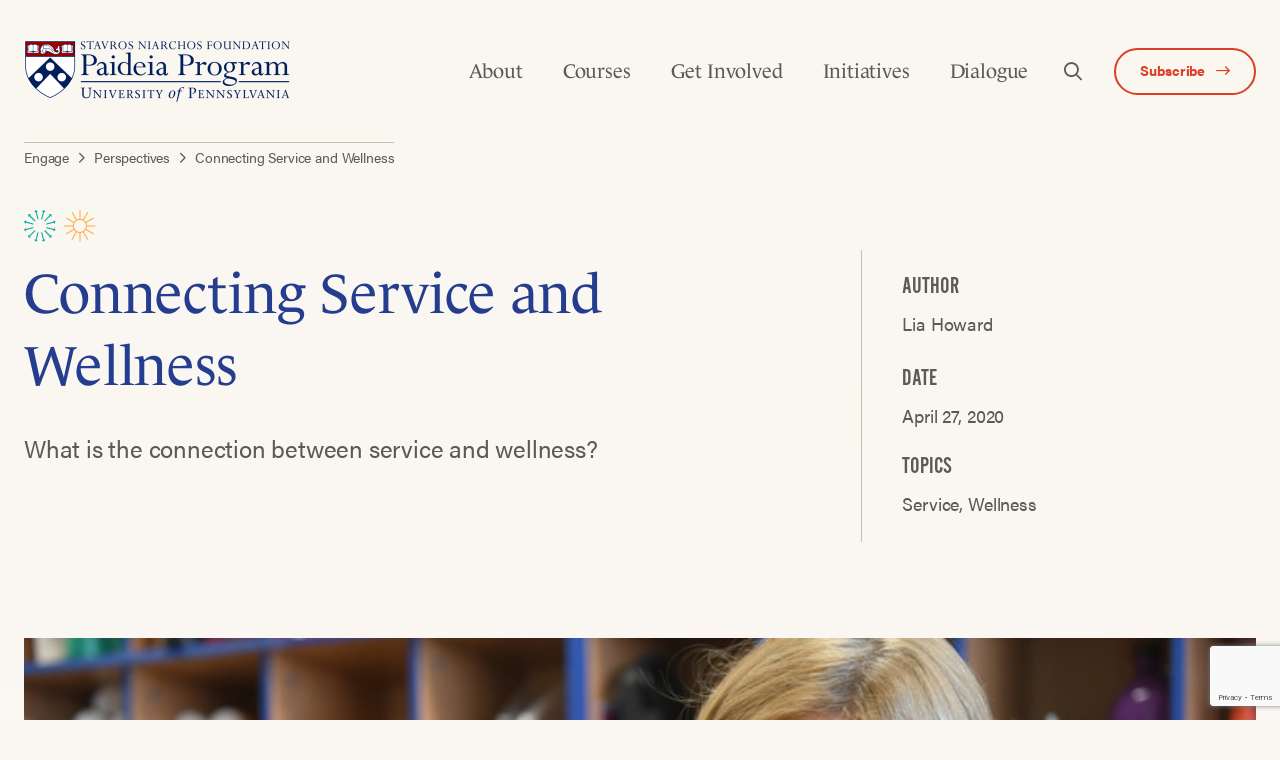

--- FILE ---
content_type: text/html; charset=UTF-8
request_url: https://snfpaideia.upenn.edu/connecting-service-and-wellness/
body_size: 24260
content:
<!doctype html>
<html lang="en-US" class="wf-loading">
  <head>
    <meta charset="utf-8">
    <meta http-equiv="x-ua-compatible" content="ie=edge">
    <meta name="viewport" content="width=device-width, initial-scale=1, shrink-to-fit=no">
            <!-- Google Tag Manager -->
        <script>
            (function(w, d, s, l, i) {
                w[l] = w[l] || [];
                w[l].push({
                    'gtm.start': new Date().getTime(),
                    event: 'gtm.js'
                });
                var f = d.getElementsByTagName(s)[0],
                    j = d.createElement(s),
                    dl = l != 'dataLayer' ? '&l=' + l : '';
                j.async = true;
                j.src =
                    'https://www.googletagmanager.com/gtm.js?id=' + i + dl;
                f.parentNode.insertBefore(j, f);
            })(window, document, 'script', 'dataLayer', 'UA-164503566-1');
        </script>
        <!-- End Google Tag Manager -->
        <meta name='robots' content='index, follow, max-image-preview:large, max-snippet:-1, max-video-preview:-1' />

	<!-- This site is optimized with the Yoast SEO plugin v26.8 - https://yoast.com/product/yoast-seo-wordpress/ -->
	<title>Connecting Service and Wellness - SNF Paideia Program at the University of Pennsylvania</title>
	<link rel="canonical" href="https://snfpaideia.upenn.edu/connecting-service-and-wellness/" />
	<meta property="og:locale" content="en_US" />
	<meta property="og:type" content="article" />
	<meta property="og:title" content="Connecting Service and Wellness - SNF Paideia Program at the University of Pennsylvania" />
	<meta property="og:description" content="What is the connection between service and wellness?Read More" />
	<meta property="og:url" content="https://snfpaideia.upenn.edu/connecting-service-and-wellness/" />
	<meta property="og:site_name" content="SNF Paideia Program at the University of Pennsylvania" />
	<meta property="article:published_time" content="2020-04-27T20:18:27+00:00" />
	<meta property="article:modified_time" content="2020-08-21T19:40:54+00:00" />
	<meta property="og:image" content="https://snfpaideia.upenn.edu/wp-content/uploads/2020/08/woman-swing-facemask.jpg" />
	<meta property="og:image:width" content="780" />
	<meta property="og:image:height" content="520" />
	<meta property="og:image:type" content="image/jpeg" />
	<meta name="author" content="untuck" />
	<meta name="twitter:card" content="summary_large_image" />
	<meta name="twitter:label1" content="Written by" />
	<meta name="twitter:data1" content="untuck" />
	<meta name="twitter:label2" content="Est. reading time" />
	<meta name="twitter:data2" content="1 minute" />
	<script type="application/ld+json" class="yoast-schema-graph">{"@context":"https://schema.org","@graph":[{"@type":"Article","@id":"https://snfpaideia.upenn.edu/connecting-service-and-wellness/#article","isPartOf":{"@id":"https://snfpaideia.upenn.edu/connecting-service-and-wellness/"},"author":{"name":"untuck","@id":"https://snfpaideia.upenn.edu/#/schema/person/0be7e23b078a2fedf8fe277b5ed291bc"},"headline":"Connecting Service and Wellness","datePublished":"2020-04-27T20:18:27+00:00","dateModified":"2020-08-21T19:40:54+00:00","mainEntityOfPage":{"@id":"https://snfpaideia.upenn.edu/connecting-service-and-wellness/"},"wordCount":230,"commentCount":0,"publisher":{"@id":"https://snfpaideia.upenn.edu/#organization"},"image":{"@id":"https://snfpaideia.upenn.edu/connecting-service-and-wellness/#primaryimage"},"thumbnailUrl":"/wp-content/uploads/2020/08/woman-swing-facemask.jpg","articleSection":["Blog"],"inLanguage":"en-US","potentialAction":[{"@type":"CommentAction","name":"Comment","target":["https://snfpaideia.upenn.edu/connecting-service-and-wellness/#respond"]}]},{"@type":"WebPage","@id":"https://snfpaideia.upenn.edu/connecting-service-and-wellness/","url":"https://snfpaideia.upenn.edu/connecting-service-and-wellness/","name":"Connecting Service and Wellness - SNF Paideia Program at the University of Pennsylvania","isPartOf":{"@id":"https://snfpaideia.upenn.edu/#website"},"primaryImageOfPage":{"@id":"https://snfpaideia.upenn.edu/connecting-service-and-wellness/#primaryimage"},"image":{"@id":"https://snfpaideia.upenn.edu/connecting-service-and-wellness/#primaryimage"},"thumbnailUrl":"/wp-content/uploads/2020/08/woman-swing-facemask.jpg","datePublished":"2020-04-27T20:18:27+00:00","dateModified":"2020-08-21T19:40:54+00:00","breadcrumb":{"@id":"https://snfpaideia.upenn.edu/connecting-service-and-wellness/#breadcrumb"},"inLanguage":"en-US","potentialAction":[{"@type":"ReadAction","target":["https://snfpaideia.upenn.edu/connecting-service-and-wellness/"]}]},{"@type":"ImageObject","inLanguage":"en-US","@id":"https://snfpaideia.upenn.edu/connecting-service-and-wellness/#primaryimage","url":"/wp-content/uploads/2020/08/woman-swing-facemask.jpg","contentUrl":"/wp-content/uploads/2020/08/woman-swing-facemask.jpg","width":780,"height":520,"caption":"Woman sewing a facemask"},{"@type":"BreadcrumbList","@id":"https://snfpaideia.upenn.edu/connecting-service-and-wellness/#breadcrumb","itemListElement":[{"@type":"ListItem","position":1,"name":"Home","item":"https://snfpaideia.upenn.edu/"},{"@type":"ListItem","position":2,"name":"Connecting Service and Wellness"}]},{"@type":"WebSite","@id":"https://snfpaideia.upenn.edu/#website","url":"https://snfpaideia.upenn.edu/","name":"SNF Paideia Program at the University of Pennsylvania","description":"Educating the whole person for a more civil and ethical world.","publisher":{"@id":"https://snfpaideia.upenn.edu/#organization"},"potentialAction":[{"@type":"SearchAction","target":{"@type":"EntryPoint","urlTemplate":"https://snfpaideia.upenn.edu/search/{search_term_string}"},"query-input":{"@type":"PropertyValueSpecification","valueRequired":true,"valueName":"search_term_string"}}],"inLanguage":"en-US"},{"@type":"Organization","@id":"https://snfpaideia.upenn.edu/#organization","name":"SNF Paideia Program at the University of Pennsylvania","url":"https://snfpaideia.upenn.edu/","logo":{"@type":"ImageObject","inLanguage":"en-US","@id":"https://snfpaideia.upenn.edu/#/schema/logo/image/","url":"/wp-content/uploads/2023/11/SNF-Paideia-logo-RGB-reverse.png","contentUrl":"/wp-content/uploads/2023/11/SNF-Paideia-logo-RGB-reverse.png","width":6734,"height":1573,"caption":"SNF Paideia Program at the University of Pennsylvania"},"image":{"@id":"https://snfpaideia.upenn.edu/#/schema/logo/image/"}},{"@type":"Person","@id":"https://snfpaideia.upenn.edu/#/schema/person/0be7e23b078a2fedf8fe277b5ed291bc","name":"untuck","sameAs":["https://snfpaideia.upenn.edu"],"url":"https://snfpaideia.upenn.edu/author/untuck/"}]}</script>
	<!-- / Yoast SEO plugin. -->


<link rel='dns-prefetch' href='//www.google.com' />
<link rel='dns-prefetch' href='//kit.fontawesome.com' />
<style id='wp-img-auto-sizes-contain-inline-css' type='text/css'>
img:is([sizes=auto i],[sizes^="auto," i]){contain-intrinsic-size:3000px 1500px}
/*# sourceURL=wp-img-auto-sizes-contain-inline-css */
</style>
<style id='wp-block-library-inline-css' type='text/css'>
:root{--wp-block-synced-color:#7a00df;--wp-block-synced-color--rgb:122,0,223;--wp-bound-block-color:var(--wp-block-synced-color);--wp-editor-canvas-background:#ddd;--wp-admin-theme-color:#007cba;--wp-admin-theme-color--rgb:0,124,186;--wp-admin-theme-color-darker-10:#006ba1;--wp-admin-theme-color-darker-10--rgb:0,107,160.5;--wp-admin-theme-color-darker-20:#005a87;--wp-admin-theme-color-darker-20--rgb:0,90,135;--wp-admin-border-width-focus:2px}@media (min-resolution:192dpi){:root{--wp-admin-border-width-focus:1.5px}}.wp-element-button{cursor:pointer}:root .has-very-light-gray-background-color{background-color:#eee}:root .has-very-dark-gray-background-color{background-color:#313131}:root .has-very-light-gray-color{color:#eee}:root .has-very-dark-gray-color{color:#313131}:root .has-vivid-green-cyan-to-vivid-cyan-blue-gradient-background{background:linear-gradient(135deg,#00d084,#0693e3)}:root .has-purple-crush-gradient-background{background:linear-gradient(135deg,#34e2e4,#4721fb 50%,#ab1dfe)}:root .has-hazy-dawn-gradient-background{background:linear-gradient(135deg,#faaca8,#dad0ec)}:root .has-subdued-olive-gradient-background{background:linear-gradient(135deg,#fafae1,#67a671)}:root .has-atomic-cream-gradient-background{background:linear-gradient(135deg,#fdd79a,#004a59)}:root .has-nightshade-gradient-background{background:linear-gradient(135deg,#330968,#31cdcf)}:root .has-midnight-gradient-background{background:linear-gradient(135deg,#020381,#2874fc)}:root{--wp--preset--font-size--normal:16px;--wp--preset--font-size--huge:42px}.has-regular-font-size{font-size:1em}.has-larger-font-size{font-size:2.625em}.has-normal-font-size{font-size:var(--wp--preset--font-size--normal)}.has-huge-font-size{font-size:var(--wp--preset--font-size--huge)}.has-text-align-center{text-align:center}.has-text-align-left{text-align:left}.has-text-align-right{text-align:right}.has-fit-text{white-space:nowrap!important}#end-resizable-editor-section{display:none}.aligncenter{clear:both}.items-justified-left{justify-content:flex-start}.items-justified-center{justify-content:center}.items-justified-right{justify-content:flex-end}.items-justified-space-between{justify-content:space-between}.screen-reader-text{border:0;clip-path:inset(50%);height:1px;margin:-1px;overflow:hidden;padding:0;position:absolute;width:1px;word-wrap:normal!important}.screen-reader-text:focus{background-color:#ddd;clip-path:none;color:#444;display:block;font-size:1em;height:auto;left:5px;line-height:normal;padding:15px 23px 14px;text-decoration:none;top:5px;width:auto;z-index:100000}html :where(.has-border-color){border-style:solid}html :where([style*=border-top-color]){border-top-style:solid}html :where([style*=border-right-color]){border-right-style:solid}html :where([style*=border-bottom-color]){border-bottom-style:solid}html :where([style*=border-left-color]){border-left-style:solid}html :where([style*=border-width]){border-style:solid}html :where([style*=border-top-width]){border-top-style:solid}html :where([style*=border-right-width]){border-right-style:solid}html :where([style*=border-bottom-width]){border-bottom-style:solid}html :where([style*=border-left-width]){border-left-style:solid}html :where(img[class*=wp-image-]){height:auto;max-width:100%}:where(figure){margin:0 0 1em}html :where(.is-position-sticky){--wp-admin--admin-bar--position-offset:var(--wp-admin--admin-bar--height,0px)}@media screen and (max-width:600px){html :where(.is-position-sticky){--wp-admin--admin-bar--position-offset:0px}}
/*# sourceURL=/wp-includes/css/dist/block-library/common.min.css */
</style>
<style id='classic-theme-styles-inline-css' type='text/css'>
/*! This file is auto-generated */
.wp-block-button__link{color:#fff;background-color:#32373c;border-radius:9999px;box-shadow:none;text-decoration:none;padding:calc(.667em + 2px) calc(1.333em + 2px);font-size:1.125em}.wp-block-file__button{background:#32373c;color:#fff;text-decoration:none}
/*# sourceURL=/wp-includes/css/classic-themes.min.css */
</style>
<link rel="stylesheet" href="/wp-content/themes/snfpaideia/dist/styles/main_1706961d555e5c14b993.css">
<script type="text/javascript" src="/wp-includes/js/jquery/jquery.min.js?ver=3.7.1" id="jquery-core-js"></script>
<script type="text/javascript" src="/wp-includes/js/jquery/jquery-migrate.min.js?ver=3.4.1" id="jquery-migrate-js"></script>
		<style type="text/css" id="wp-custom-css">
			body.events .c-page-banner__curve.u-bg-white {
	color: white !important;
	background: transparent !important;
}

.gfield_label_before_complex {
  font-family: alternate-gothic-no-2-d,sans-serif;
  font-weight: 400;
  line-height: 1;
  text-transform: uppercase;
  font-size: 2.4rem;
}
	
fieldset.gfield {
	border: none;
}

.gform_required_legend {
	font-size: 1.5rem;
	font-style: italic;
	color: #de3d25;
}

.cms ul, .cms ol {
	margin-left:2rem;
}

.cms ul, .cms ol {
	margin-bottom:0;
}

.cms ul li {
	padding-bottom:0;
	list-style-type:disc;
	font-style:normal;
}

.cms ul ol {
	padding-bottom:0;
	font-style:normal;
}

.cms li li{
	padding-bottom:0;
	list-style-type:circle;
}

.cms ul li:before {
	content:none;
}

 .c-sticky-sidebar.is-stuck {
    position: static;
}		</style>
		</head>
  <body class="wp-singular post-template-default single single-post postid-1051 single-format-standard wp-theme-snfpaideiaresources connecting-service-and-wellness no-banner app-data index-data singular-data single-data single-post-data single-post-connecting-service-and-wellness-data">
          <!-- Google Tag Manager (noscript) -->
      <noscript>
        <iframe src="https://www.googletagmanager.com/ns.html?id=UA-164503566-1" height="0" width="0" style="display:none;visibility:hidden"></iframe>
      </noscript>
      <!-- End Google Tag Manager (noscript) -->
            <div id="app">
            <nav class="c-mobile-nav">
  <div class="c-mobile-nav__scrollWrap">
    <div class="c-mobile-nav__topWrap o-container">
        <a href="https://snfpaideia.upenn.edu/" class="c-mobile-nav__logoLink u-my-5">
          <img src="/wp-content/uploads/2020/07/paideia-logo-white.png" alt="Paideia Program Logo"
            class="c-mobile-nav__logo">
        </a>
        <button class="c-mobile-nav__mobileNavToggle u-button-reset" data-toggle="mobileNav">
          <i class="fal fa-times u-text-white"></i>
        </button>
    </div>

    <div class="c-mobile-nav__menuWrap">
      <div class="o-container">
                  <ul id="menu-primary-navigation" class="c-mobile-nav__menu"><li class="menu-item menu-item-has-children menu-about"><a href="https://snfpaideia.upenn.edu/about/">About</a>
<ul class="sub-menu">
	<li class="menu-item menu-overview"><a href="https://snfpaideia.upenn.edu/about/">Overview</a></li>
	<li class="menu-item menu-our-program"><a href="https://snfpaideia.upenn.edu/about/the-program/">Our Program</a></li>
	<li class="menu-item menu-our-people"><a href="https://snfpaideia.upenn.edu/about/our-people/">Our People</a></li>
	<li class="menu-item menu-our-partners"><a href="https://snfpaideia.upenn.edu/about/our-partners/">Our Partners</a></li>
	<li class="menu-item menu-our-funder"><a href="https://snfpaideia.upenn.edu/about/our-funder/">Our Funder</a></li>
</ul>
</li>
<li class="menu-item menu-item-has-children menu-courses"><a href="https://snfpaideia.upenn.edu/courses/">Courses</a>
<ul class="sub-menu">
	<li class="menu-item menu-spring-2026-courses"><a href="https://snfpaideia.upenn.edu/courses/">Spring 2026 Courses</a></li>
	<li class="menu-item menu-propose-a-course"><a href="https://snfpaideia.upenn.edu/courses/proposal/">Propose a Course</a></li>
	<li class="menu-item menu-course-extension-grant"><a href="https://snfpaideia.upenn.edu/small-grant-program/">Course Extension Grant</a></li>
</ul>
</li>
<li class="menu-item menu-item-has-children menu-get-involved"><a href="https://snfpaideia.upenn.edu/fellowships/">Get Involved</a>
<ul class="sub-menu">
	<li class="menu-item menu-undergraduate-fellowship"><a href="https://snfpaideia.upenn.edu/fellowships/fellowship-information/">Undergraduate Fellowship</a></li>
	<li class="menu-item menu-graduate-fellowship"><a href="https://snfpaideia.upenn.edu/fellowships/graduate-fellowship/">Graduate Fellowship</a></li>
	<li class="menu-item menu-snf-paideia-ambassador-program"><a href="https://snfpaideia.upenn.edu/snf-paideia-ambassador-program-2/">SNF Paideia Ambassador Program</a></li>
	<li class="menu-item menu-alumni"><a href="https://snfpaideia.upenn.edu/alumni/">Alumni</a></li>
	<li class="menu-item menu-our-fellows"><a href="https://snfpaideia.upenn.edu/fellowships/our-fellows/">Our Fellows</a></li>
</ul>
</li>
<li class="menu-item menu-item-has-children menu-initiatives"><a href="https://snfpaideia.upenn.edu/initiatives/">Initiatives</a>
<ul class="sub-menu">
	<li class="menu-item menu-political-empathy-lab-pel"><a href="https://snfpaideia.upenn.edu/initiatives/political-empathy-lab/">Political Empathy Lab (PEL)</a></li>
	<li class="menu-item menu-red-blue-exchange"><a href="https://snfpaideia.upenn.edu/initiatives/red-and-blue-exchange/">Red &#038; Blue Exchange</a></li>
	<li class="menu-item menu-public-interest-technology-university-network"><a href="https://snfpaideia.upenn.edu/initiatives/public-interest-technology-university-network/">Public Interest Technology University Network</a></li>
</ul>
</li>
<li class="menu-item menu-item-has-children menu-dialogue"><a href="https://snfpaideia.upenn.edu/engage/">Dialogue</a>
<ul class="sub-menu">
	<li class="menu-item menu-dialogue-resources"><a href="https://snfpaideia.upenn.edu/engage/snf-paideia-resources/">Dialogue Resources</a></li>
	<li class="menu-item menu-dialogic"><a href="https://snfpaideia.upenn.edu/dialogic/">DiaLogic</a></li>
</ul>
</li>
</ul>
              </div>
    </div>

    <div class="c-mobile-nav__searchWrap u-my-6">
      <div class="o-container">
        <form role="search" method="get" class="c-search-form u-w-full" action="https://snfpaideia.upenn.edu/">
  <div class="u-flex u-relative u-align-center">
    <label class="u-w-full">
      <span class="screen-reader-text">Search for:</span>
      <input type="search" class="o-input u-mb-0" placeholder="Search..." value="" name="s" />
    </label>
    <button type="submit" class="c-search-form__submit u-absolute u-pin-r u-pin-t u-h-full u-button-reset u-mr-1 u-text-18" aria-label="Search submit">
      <i class="far fa-search"></i>
    </button>
  </div>
</form>

      </div>
    </div>

    <div class="u-flex">
      <a href="#subscribe" class="c-mobile-nav__btn o-button -white u-mx-auto">Get Updates</a>
    </div>

  </div>
</nav>
      <header class="c-header">
    <div class="o-container u-flex u-justify-between u-align-center">
        <a href="https://snfpaideia.upenn.edu/" class="c-header__logoLink u-my-5">
                            <img src="/wp-content/uploads/2020/07/paideia-logo-color.png" alt=""
                    class="c-header__logo">
                    </a>
        <nav class="c-main-nav">
            <div class="c-main-nav__container">
                                    <ul id="menu-primary-navigation-1" class="c-main-nav__menu"><li class="menu-item menu-item-has-children menu-about"><a href="https://snfpaideia.upenn.edu/about/">About</a>
<ul class="sub-menu">
	<li class="menu-item menu-overview"><a href="https://snfpaideia.upenn.edu/about/">Overview</a></li>
	<li class="menu-item menu-our-program"><a href="https://snfpaideia.upenn.edu/about/the-program/">Our Program</a></li>
	<li class="menu-item menu-our-people"><a href="https://snfpaideia.upenn.edu/about/our-people/">Our People</a></li>
	<li class="menu-item menu-our-partners"><a href="https://snfpaideia.upenn.edu/about/our-partners/">Our Partners</a></li>
	<li class="menu-item menu-our-funder"><a href="https://snfpaideia.upenn.edu/about/our-funder/">Our Funder</a></li>
</ul>
</li>
<li class="menu-item menu-item-has-children menu-courses"><a href="https://snfpaideia.upenn.edu/courses/">Courses</a>
<ul class="sub-menu">
	<li class="menu-item menu-spring-2026-courses"><a href="https://snfpaideia.upenn.edu/courses/">Spring 2026 Courses</a></li>
	<li class="menu-item menu-propose-a-course"><a href="https://snfpaideia.upenn.edu/courses/proposal/">Propose a Course</a></li>
	<li class="menu-item menu-course-extension-grant"><a href="https://snfpaideia.upenn.edu/small-grant-program/">Course Extension Grant</a></li>
</ul>
</li>
<li class="menu-item menu-item-has-children menu-get-involved"><a href="https://snfpaideia.upenn.edu/fellowships/">Get Involved</a>
<ul class="sub-menu">
	<li class="menu-item menu-undergraduate-fellowship"><a href="https://snfpaideia.upenn.edu/fellowships/fellowship-information/">Undergraduate Fellowship</a></li>
	<li class="menu-item menu-graduate-fellowship"><a href="https://snfpaideia.upenn.edu/fellowships/graduate-fellowship/">Graduate Fellowship</a></li>
	<li class="menu-item menu-snf-paideia-ambassador-program"><a href="https://snfpaideia.upenn.edu/snf-paideia-ambassador-program-2/">SNF Paideia Ambassador Program</a></li>
	<li class="menu-item menu-alumni"><a href="https://snfpaideia.upenn.edu/alumni/">Alumni</a></li>
	<li class="menu-item menu-our-fellows"><a href="https://snfpaideia.upenn.edu/fellowships/our-fellows/">Our Fellows</a></li>
</ul>
</li>
<li class="menu-item menu-item-has-children menu-initiatives"><a href="https://snfpaideia.upenn.edu/initiatives/">Initiatives</a>
<ul class="sub-menu">
	<li class="menu-item menu-political-empathy-lab-pel"><a href="https://snfpaideia.upenn.edu/initiatives/political-empathy-lab/">Political Empathy Lab (PEL)</a></li>
	<li class="menu-item menu-red-blue-exchange"><a href="https://snfpaideia.upenn.edu/initiatives/red-and-blue-exchange/">Red &#038; Blue Exchange</a></li>
	<li class="menu-item menu-public-interest-technology-university-network"><a href="https://snfpaideia.upenn.edu/initiatives/public-interest-technology-university-network/">Public Interest Technology University Network</a></li>
</ul>
</li>
<li class="menu-item menu-item-has-children menu-dialogue"><a href="https://snfpaideia.upenn.edu/engage/">Dialogue</a>
<ul class="sub-menu">
	<li class="menu-item menu-dialogue-resources"><a href="https://snfpaideia.upenn.edu/engage/snf-paideia-resources/">Dialogue Resources</a></li>
	<li class="menu-item menu-dialogic"><a href="https://snfpaideia.upenn.edu/dialogic/">DiaLogic</a></li>
</ul>
</li>
</ul>
                                <button class="c-header__searchOpen u-button-reset u-text-18 u-mx-2" aria-label="Open Search">
                    <i class="far fa-search"></i>
                </button>
                                                    <a href="https://snfpaideia.upenn.edu/subscribe/" class="c-main-nav__btn o-button -white u-my-auto"
                        target=""
                        rel="">
                        <span>Subscribe</span>
                        <i class="far fa-long-arrow-right u-ml-1"></i>
                    </a>
                            </div>
            <button class="c-header__mobileNavToggle" aria-label="Open Navigation Menu" data-toggle="mobileNav">
                <i class="far fa-bars"></i>
            </button>
        </nav>
        <div class="c-header__searchWrap u-w-full is-hidden">
            <form role="search" method="get" class="c-search-form u-w-full" action="https://snfpaideia.upenn.edu/">
  <div class="u-flex u-relative u-align-center">
    <label class="u-w-full">
      <span class="screen-reader-text">Search for:</span>
      <input type="search" class="o-input u-mb-0" placeholder="Search..." value="" name="s" />
    </label>
    <button type="submit" class="c-search-form__submit u-absolute u-pin-r u-pin-t u-h-full u-button-reset u-mr-1 u-text-18" aria-label="Search submit">
      <i class="far fa-search"></i>
    </button>
  </div>
</form>

            <button class="c-header__searchClose" aria-label="Close Search">
                <i class="far fa-times"></i>
            </button>
        </div>
    </div>
    <div class="o-container">
            <div class="o-breadcrumbs">
                <span property="itemListElement" typeof="ListItem"><a property="item" typeof="WebPage" title="Go to Engage." href="https://snfpaideia.upenn.edu/engage/" class="post post-page" ><span property="name">Engage</span></a><meta property="position" content="1"></span><i class="far fa-angle-right"></i><span property="itemListElement" typeof="ListItem"><a property="item" typeof="WebPage" title="Go to Perspectives." href="https://snfpaideia.upenn.edu/engage/perspectives/" class="post-root post post-post" ><span property="name">Perspectives</span></a><meta property="position" content="2"></span><i class="far fa-angle-right"></i><span property="itemListElement" typeof="ListItem"><span property="name" class="post post-post current-item">Connecting Service and Wellness</span><meta property="url" content="https://snfpaideia.upenn.edu/connecting-service-and-wellness/"><meta property="position" content="3"></span>            </div>
        </div>
    </header>
      <div class="wrap container" role="document">
        <div class="content">
          <main class="main">
                   <section class="o-section u-pt-5">
    <div class="o-container">
        <article class="c-article post-1051 post type-post status-publish format-standard has-post-thumbnail hentry category-blog pillar-service pillar-wellness">
            <header class="u-mb-12">
                <div class="o-layout -gutters">
                    <div class="o-layout__item u-7/12@from-medium">
                                                                            <div class="u-flex">
                                                                    <div class="c-article__pillarIcon u-mr-1">
                                        <svg xmlns="http://www.w3.org/2000/svg" width="32" height="32" viewBox="0 0 32 32">
  <g fill="#00AE9F" fill-rule="evenodd">
    <path d="M1.75621224 12.6215184L9.20013061 14.6159673C9.26576327 14.2610286 9.35457959 13.9119673 9.47506939 13.5746612L2.03506939 11.5811918 2.40339592 10.2058449.000130612245 11.5936 1.38755918 13.9968653 1.75621224 12.6215184zM10.6968816 11.4582531C10.9287184 11.1852735 11.186351 10.9338449 11.4612898 10.6993959L6.01182041 5.25025306 7.01884082 4.24323265 4.24365714 4.24355918 4.24333061 7.01874286 5.25035102 6.01172245 10.6968816 11.4582531zM13.5760327 9.47787755C13.7445224 9.41812245 13.9133388 9.35934694 14.0886857 9.31232653 14.2643592 9.26530612 14.4400327 9.23167347 14.6163592 9.19902041L12.6215837 1.75608163 13.9972571 1.38742857 11.5939918-2.66453526e-14 10.2059102 2.40326531 11.5815837 2.03461224 13.5760327 9.47787755zM9.31232653 17.5853388C9.26530612 17.4096653 9.232 17.2339918 9.19934694 17.0583184L1.75608163 19.0527673 1.38742857 17.6770939-2.04281037e-14 20.0806857 2.40359184 21.4684408 2.03493878 20.0927673 9.47820408 18.0983184C9.41812245 17.9298286 9.35967347 17.7610122 9.31232653 17.5853388M20.2160327 10.6966204C20.4890122 10.9284571 20.7401143 11.1864163 20.9748898 11.4610286L26.4240327 6.01188571 27.4310531 7.01857959 27.4307265 4.24372245 24.6555429 4.24306939 25.6625633 5.2500898 20.2160327 10.6966204zM17.0581878 9.19980408C17.4134531 9.26543673 17.7621878 9.35425306 18.0994939 9.47474286L20.0932898 2.03474286 21.4686367 2.40339592 20.0808816.000130612245 17.6772898 1.38723265 19.0526367 1.75588571 17.0581878 9.19980408zM14.6162286 22.474351C14.2609633 22.4087184 13.9125551 22.3195755 13.575249 22.1994122L11.5814531 29.6394122 10.2057796 29.2707592 11.5938612 31.6740245 13.9971265 30.2865959 12.6217796 29.9179429 14.6162286 22.474351zM11.4583837 20.9775347C11.1854041 20.7453714 10.934302 20.4877388 10.6998531 20.2131265L5.25038367 25.6622694 4.24336327 24.655249 4.2436898 27.4304327 7.01887347 27.4307592 6.01185306 26.4240653 11.4583837 20.9775347zM31.6742531 11.5934694L29.2713143 10.2057143 29.6396408 11.5813878 22.196702 13.5755102C22.2561306 13.744 22.3149061 13.9131429 22.3619265 14.0888163 22.4089469 14.2641633 22.4429061 14.4401633 22.4752327 14.6158367L29.9181714 12.6213878 30.2868245 13.9970612 31.6742531 11.5934694zM29.918498 19.0524735L22.4745796 17.0580245C22.4089469 17.4132898 22.3198041 17.7620245 22.1996408 18.0993306L29.6396408 20.0931265 29.2709878 21.4684735 31.6742531 20.0803918 30.2868245 17.6771265 29.918498 19.0524735zM18.0986776 22.1962776C17.9301878 22.2560327 17.7613714 22.3148082 17.585698 22.3618286 17.4100245 22.408849 17.234351 22.4424816 17.058351 22.4751347L19.0528 29.9180735 17.6771265 30.2867265 20.0807184 31.6738286 21.4684735 29.2708898 20.0928 29.6392163 18.0986776 22.1962776zM20.9778286 20.215902C20.7456653 20.4885551 20.4880327 20.7399837 20.2130939 20.9744327L25.6625633 26.423902 24.6555429 27.4309224 27.4307265 27.4305959 27.4310531 24.6554122 26.4243592 25.6621061 20.9778286 20.215902z"/>
  </g>
</svg>

                                    </div>
                                                                    <div class="c-article__pillarIcon u-mr-1">
                                        <svg xmlns="http://www.w3.org/2000/svg" xmlns:xlink="http://www.w3.org/1999/xlink" width="32" height="32" viewBox="0 0 32 32">
  <defs>
    <polygon id="wellness-a" points="0 0 31.817 0 31.817 31.817 0 31.817"/>
  </defs>
  <g fill="none" fill-rule="evenodd">
    <mask id="wellness-b" fill="#fff">
      <use xlink:href="#wellness-a"/>
    </mask>
    <path fill="#FAAD42" d="M22.0148594,19.4793188 C22.0291168,19.4549228 22.0427406,19.4305267 22.056998,19.4061307 C22.0427406,19.4305267 22.0291168,19.4549228 22.0148594,19.4793188 L22.0148594,19.4793188 Z M15.9085624,21.9404673 C12.5824634,21.9404673 9.87672079,19.2344079 9.87672079,15.9083089 C9.87672079,12.5825267 12.5824634,9.87646733 15.9085624,9.87646733 C19.2346614,9.87646733 21.940404,12.5825267 21.940404,15.9083089 C21.940404,19.2344079 19.2346614,21.9404673 15.9085624,21.9404673 L15.9085624,21.9404673 Z M19.4063842,22.0564277 C19.4307802,22.0424871 19.4551762,22.0285465 19.4792554,22.0146059 C19.4551762,22.0288634 19.4307802,22.0424871 19.4063842,22.0564277 L19.4063842,22.0564277 Z M12.3378693,22.0146059 C12.3619485,22.0288634 12.3863446,22.042804 12.4110574,22.0567446 C12.3863446,22.0424871 12.3619485,22.0288634 12.3378693,22.0146059 L12.3378693,22.0146059 Z M9.76044356,19.4064475 C9.77406733,19.4308436 9.78800792,19.4549228 9.80226535,19.4793188 C9.78800792,19.4549228 9.77438416,19.4308436 9.76044356,19.4064475 L9.76044356,19.4064475 Z M9.80226535,12.3376158 C9.78800792,12.3620119 9.77406733,12.3864079 9.76012673,12.4104871 C9.77406733,12.3864079 9.78800792,12.3620119 9.80226535,12.3376158 L9.80226535,12.3376158 Z M12.4110574,9.7601901 C12.3863446,9.77413069 12.3619485,9.78807129 12.3375525,9.80264554 C12.3619485,9.78807129 12.3863446,9.77413069 12.4110574,9.7601901 L12.4110574,9.7601901 Z M19.4792554,9.80232871 C19.4551762,9.78838812 19.4307802,9.77444752 19.406701,9.76050693 C19.4307802,9.77444752 19.4551762,9.78838812 19.4792554,9.80232871 L19.4792554,9.80232871 Z M22.0573149,12.4117545 C22.0430574,12.3867248 22.0288,12.361695 22.0142257,12.3369822 C22.0291168,12.361695 22.0430574,12.3867248 22.0573149,12.4117545 L22.0573149,12.4117545 Z M31.816998,16.4307644 L31.816998,15.3861703 L22.9640871,15.3861703 C22.8972356,14.4765465 22.6599287,13.6138139 22.2806812,12.8315564 C22.280998,12.8321901 22.280998,12.8325069 22.2813149,12.8325069 L29.9470574,8.40668515 L29.4249188,7.50181386 L21.7569584,11.9285861 C21.7569584,11.928903 21.7572752,11.928903 21.7572752,11.928903 C21.2563644,11.1954376 20.6217505,10.5608238 19.8879683,10.0602297 L19.8882851,10.0602297 L24.3153743,2.39258614 L23.410503,1.86981386 L18.9846812,9.5361901 C18.2024238,9.15694257 17.3400079,8.91963564 16.4310178,8.85310099 L16.4310178,-0.000126732673 L15.3857901,-0.000126732673 L15.3857901,8.85310099 C14.4768,8.91963564 13.6140673,9.15694257 12.8324436,9.5361901 C12.8324436,9.5361901 12.8324436,9.5361901 12.8327604,9.53587327 L8.40662178,1.86981386 L7.5017505,2.39258614 L11.9288396,10.0602297 C11.1956911,10.5608238 10.5610772,11.1954376 10.0604832,11.9285861 L2.39220594,7.50181386 L1.87006733,8.40668515 L9.5358099,12.8325069 C9.5358099,12.8325069 9.53612673,12.8325069 9.53612673,12.8321901 C9.15719604,13.6144475 8.91988911,14.4768634 8.85303762,15.3861703 L0.000126732673,15.3861703 L0.000126732673,16.4307644 L8.85303762,16.4307644 C8.91988911,17.3400713 9.15687921,18.2024871 9.5358099,18.9844277 L1.87006733,23.4102495 L2.39220594,24.3154376 L10.0604832,19.8883485 C10.5610772,20.621497 11.1956911,21.2561109 11.9288396,21.756705 L11.9288396,21.756705 L7.5017505,29.4246653 L8.40662178,29.9471208 L12.8327604,22.2810614 C13.6143842,22.6599921 14.4771168,22.897299 15.3857901,22.9638337 L15.3857901,31.8170614 L16.4310178,31.8170614 L16.4310178,22.9638337 C17.3400079,22.897299 18.2024238,22.6599921 18.9846812,22.2807446 L23.410503,29.9471208 L24.3153743,29.4246653 L19.8882851,21.756705 C20.6217505,21.2561109 21.2560475,20.6211802 21.7572752,19.8880317 C21.7569584,19.8880317 21.7569584,19.8883485 21.7569584,19.8883485 L29.4249188,24.3154376 L29.9470574,23.4102495 L22.280998,18.9844277 C22.6602455,18.2024871 22.8972356,17.3400713 22.9640871,16.4307644 L31.816998,16.4307644 Z" mask="url(#wellness-b)"/>
  </g>
</svg>

                                    </div>
                                                            </div>
                                                <h1 class="c-article__header heading-2 u-mt-2">Connecting Service and Wellness</h1>
                        <div class="c-article__intro intro-text">
                            <p>What is the connection between service and wellness?</p>

                        </div>
                    </div>
                    <div class="o-layout__item u-3/12@from-medium u-push-1/12@from-medium">
                        <div class="c-article__meta">
                            <h5 class="u-text-body u-mt-0">Author</h5>
  <p>Lia Howard</p>
<h5 class="u-text-body">Date</h5>
<time class="updated" datetime="2020-04-27T20:18:27+00:00">April 27, 2020</time>
  <h5 class="u-text-body">Topics</h5>
  <ul class="c-article__pillarsList u-list-reset u-inline">
          <li class="c-article__pillarsListItem u-inline">Service</li>
          <li class="c-article__pillarsListItem u-inline">Wellness</li>
      </ul>
                        </div>
                    </div>
                </div>
            </header>
                            <div class="c-article__featuredImageBox u-mt-2 u-mb-12">
                    <img width="780" height="520" src="/wp-content/uploads/2020/08/woman-swing-facemask.jpg" class="c-article__featuredImage u-block lazyload wp-post-image" alt="Woman sewing a facemask" decoding="async" fetchpriority="high" srcset="/wp-content/uploads/2020/08/woman-swing-facemask.jpg 780w, /wp-content/uploads/2020/08/woman-swing-facemask-300x200.jpg 300w, /wp-content/uploads/2020/08/woman-swing-facemask-768x512.jpg 768w" sizes="(max-width: 780px) 100vw, 780px">
                                    </div>
                        <div class="o-layout -gutters">
                <div class="o-layout__item u-1/2@from-medium u-push-1/12@from-medium">
                    <div class="c-article__content cms">
                        <p>In 1968 after a 25 day fast to bring solidarity to the United Farmworkers movement, Cesar Chavez said,</p>
<blockquote><p>I am convinced that the truest act of courage…is to sacrifice ourselves for others in totally nonviolent struggle for justice.</p></blockquote>
<p>Here Chavez captures the paradox embedded in service, giving to others can give life and purpose in return. The sacrifice he modeled in 1968 was for large scale social change to correct the economic marginalization and abuse of farm workers. Sometimes entering into the practice of small sacrifices for others can lead to a steady march towards alleviating injustice on a larger scale.</p>
<p>Penn has a rich tradition of service that lifts up others, with important initiatives going on at <a href="https://www.vpul.upenn.edu/civichouse/" target="_blank" rel="noopener noreferrer">Civic House</a>, <a href="https://www.nettercenter.upenn.edu/" target="_blank" rel="noopener noreferrer">Netter Center for Community Partnerships at Penn</a>, <a href="http://foxleadership.upenn.edu/">Fox Leadership</a>, and the <a href="https://chaplain.upenn.edu/" target="_blank" rel="noopener noreferrer">Office of the Chaplain</a>, to name a few. These organizations are serving others well.</p>
<p>Can courageous service for others bring renewed purpose? I invite you to experiment finding ways to serve and sacrifice for others during this time and see what it does for your own wellbeing. What are ways you could serve? Could you ask an elderly person if they need you to shop for them? Could you help a neighbor with lawn work? Could you find ways to show gratitude to those working hard in the medical community, in grocery stores, or delivering to homes?</p>

                    </div>
                    <footer class="c-article__footer">
                        
                    </footer>
                </div>
                <div class="o-layout__item u-4/12@from-medium u-ml-auto">
                    <div class="c-article__relatedContent">

                                                                            <h5 class="u-mt-0 u-mb-2">Related Content</h5>
                                                        <ul class="u-list-reset u-mt-1">
                                                                                                        <li class="u-font-serif u-border-solid u-border-t u-border-gray u-py-2">
                                        <div class="eyebrow-text u-mb-1">People</div>
                                        <h6 class="u-my-0">
                                            <a href="https://snfpaideia.upenn.edu/people/lia-howard/" class="u-text-blue u-decoration-none">
                                                                                                    Lia
                                                    
                                                    Howard
                                                                                            </a>
                                        </h6>
                                    </li>
                                                            </ul>
                                                    
                    </div>
                </div>
            </div>
            <div class="o-layout -gutters">
                <div class="o-layout__item u-1/2@from-medium u-push-1/12@from-medium">
                    <section id="comments" class="c-comments">
    
    
    	<div id="respond" class="comment-respond">
		<h3 id="reply-title" class="comment-reply-title">Leave a Reply <small><a rel="nofollow" id="cancel-comment-reply-link" href="/connecting-service-and-wellness/#respond" style="display:none;">Cancel reply</a></small></h3><form action="https://snfpaideia.upenn.edu/wp-comments-post.php" method="post" id="commentform" class="comment-form"><p class="comment-notes"><span id="email-notes">Your email address will not be published.</span> <span class="required-field-message">Required fields are marked <span class="required">*</span></span></p><p class="comment-form-author"><label for="author">Name <span class="required">*</span></label> <input id="author" name="author" type="text" value="" size="30" maxlength="245" autocomplete="name" required /></p>
<p class="comment-form-email"><label for="email">Email <span class="required">*</span></label> <input id="email" name="email" type="email" value="" size="30" maxlength="100" aria-describedby="email-notes" autocomplete="email" required /></p>
<input type="hidden" name="g-recaptcha-response" class="agr-recaptcha-response" value="" /><script>
                function wpcaptcha_captcha(){
                    grecaptcha.execute("6LcqFgIpAAAAAE6e8_K0Df0P_5q6gelYQrCvZ1oh", {action: "submit"}).then(function(token) {
                        var captchas = document.querySelectorAll(".agr-recaptcha-response");
                        captchas.forEach(function(captcha) {
                            captcha.value = token;
                        });
                    });
                }
                </script><script src='https://www.google.com/recaptcha/api.js?onload=wpcaptcha_captcha&render=6LcqFgIpAAAAAE6e8_K0Df0P_5q6gelYQrCvZ1oh&ver=1.31' id='wpcaptcha-recaptcha-js'></script><p class="comment-form-comment"><label for="comment">Comment <span class="required">*</span></label> <textarea id="comment" name="comment" cols="45" rows="8" maxlength="65525" required></textarea></p><p class="form-submit"><input name="submit" type="submit" id="submit" class="submit" value="Post Comment" /> <input type='hidden' name='comment_post_ID' value='1051' id='comment_post_ID'>
<input type='hidden' name='comment_parent' id='comment_parent' value='0'>
</p></form>	</div><!-- #respond -->
	</section>
                </div>
            </div>
        </article>
    </div>
</section>
          <section class="o-section u-bg-light-gray">
        <div class="o-container">
            <h3 class="heading-5 u-text-center u-text-body u-mb-4">Keep Reading</h3>
            <div class="o-layout -gutters">
                                                        <div class="o-layout__item u-1/3@from-medium">
                        <div
                            class="c-entry-card -grid u-bg-white -has-image">
                                                            <div class="c-entry-card__imageBox">
                                    <img width="600" height="410" src="/wp-content/uploads/2026/01/IMG_3051-e1769397096247-600x410.jpg" class="c-card__image -grid u-w-full u-block lazyload wp-post-image" alt="" decoding="async">
                                </div>
                                                        <div class="c-entry-card__entry">
                                                                <span class="eyebrow-text">Blog</span>
                                <h4 class="c-entry-card__title u-mt-2">
                                    <a href="https://snfpaideia.upenn.edu/a-journey-to-st-helena-return-remoteness-and-the-problem-of-a-single-story/"
                                        class="c-entry-card__titleLink">A Journey to St. Helena: Return, Remoteness, and the Problem of a Single Story</a>
                                </h4>
                                <div class="c-entry-card__body u-mb-2">
                                    This winter break, I spent a week in one of the most remote places on Earth: St. Helena Island, nearly 7,000 miles off the coast of Cape&hellip; <a href="https://snfpaideia.upenn.edu/a-journey-to-st-helena-return-remoteness-and-the-problem-of-a-single-story/" class="o-button -text-button u-mt-3 u-table">Learn More</a>
                                </div>
                            </div>
                                                                                        <div class="u-absolute u-pin-bottom u-pin-right u-flex u-justify-end u-mb-2 u-mr-2">
                                                                            <div class="u-w-2 u-h-2 u-ml-1">
                                            <svg width="32" height="32" viewBox="0 0 32 32" fill="none" xmlns="http://www.w3.org/2000/svg">
<path d="M16.5242 0H15.4727V7.87734H16.5242V0Z" fill="#00AE9F"/>
<path d="M16.5242 24.123H15.4727V32.0004H16.5242V24.123Z" fill="#00AE9F"/>
<path d="M16.4744 9.82784C16.0187 9.56653 15.4387 9.72268 15.1774 10.1752C14.9161 10.6309 15.0723 11.2108 15.5248 11.4721C15.9805 11.7334 16.5604 11.5773 16.8217 11.1248C17.083 10.6691 16.9269 10.0891 16.4744 9.82784Z" fill="#00AE9F"/>
<path d="M16.4744 20.529C16.0187 20.2677 15.4387 20.4238 15.1774 20.8764C14.9161 21.332 15.0723 21.912 15.5248 22.1733C15.9805 22.4346 16.5604 22.2785 16.8217 21.826C17.083 21.3703 16.9269 20.7903 16.4744 20.529Z" fill="#00AE9F"/>
<path d="M8.45758 1.88046L7.54688 2.40625L11.4855 9.22823L12.3962 8.70243L8.45758 1.88046Z" fill="#00AE9F"/>
<path d="M20.5201 22.7691L19.6094 23.2949L23.548 30.1169L24.4587 29.5911L20.5201 22.7691Z" fill="#00AE9F"/>
<path d="M13.3246 10.416C12.7988 10.416 12.375 10.8398 12.375 11.3656C12.375 11.8914 12.7988 12.3152 13.3246 12.3152C13.8504 12.3152 14.2742 11.8914 14.2742 11.3656C14.2742 10.8398 13.8504 10.416 13.3246 10.416Z" fill="#00AE9F"/>
<path d="M18.6762 21.5828C19.2006 21.5828 19.6258 21.1577 19.6258 20.6332C19.6258 20.1088 19.2006 19.6836 18.6762 19.6836C18.1517 19.6836 17.7266 20.1088 17.7266 20.6332C17.7266 21.1577 18.1517 21.5828 18.6762 21.5828Z" fill="#00AE9F"/>
<path d="M2.4047 7.54633L1.87891 8.45703L8.70088 12.3957L9.22668 11.485L2.4047 7.54633Z" fill="#00AE9F"/>
<path d="M23.2992 19.6069L22.7734 20.5176L29.5954 24.4562L30.1212 23.5455L23.2992 19.6069Z" fill="#00AE9F"/>
<path d="M11.8423 14.1486C12.298 13.8873 12.4509 13.3042 12.1896 12.8517C11.9283 12.396 11.3452 12.243 10.8927 12.5043C10.437 12.7656 10.284 13.3488 10.5453 13.8013C10.8066 14.257 11.3898 14.4099 11.8423 14.1486Z" fill="#00AE9F"/>
<path d="M21.1118 19.4982C21.5675 19.2369 21.7205 18.6538 21.4592 18.2013C21.1979 17.7456 20.6147 17.5926 20.1622 17.8539C19.7065 18.1152 19.5536 18.6984 19.8149 19.1509C20.0762 19.6034 20.6593 19.7595 21.1118 19.4982Z" fill="#00AE9F"/>
<path d="M7.87734 15.4746H0V16.5262H7.87734V15.4746Z" fill="#00AE9F"/>
<path d="M31.9984 15.4746H24.1211V16.5262H31.9984V15.4746Z" fill="#00AE9F"/>
<path d="M9.82588 15.5248C9.56458 15.9805 9.72072 16.5604 10.1732 16.8217C10.6289 17.083 11.2089 16.9269 11.4702 16.4744C11.7315 16.0187 11.5753 15.4387 11.1228 15.1774C10.6672 14.9161 10.0872 15.0723 9.82588 15.5248Z" fill="#00AE9F"/>
<path d="M22.1772 16.4744C22.4385 16.0187 22.2824 15.4387 21.8299 15.1774C21.3742 14.9161 20.7942 15.0723 20.5329 15.5248C20.2716 15.9805 20.4278 16.5604 20.8803 16.8217C21.3359 17.083 21.9159 16.9269 22.1772 16.4744Z" fill="#00AE9F"/>
<path d="M8.70479 19.6082L1.88281 23.5469L2.40861 24.4576L9.23058 20.5189L8.70479 19.6082Z" fill="#00AE9F"/>
<path d="M29.5954 7.54766L22.7734 11.4863L23.2992 12.397L30.1212 8.45836L29.5954 7.54766Z" fill="#00AE9F"/>
<path d="M11.3676 19.6258C11.892 19.6258 12.3172 19.2006 12.3172 18.6762C12.3172 18.1517 11.892 17.7266 11.3676 17.7266C10.8431 17.7266 10.418 18.1517 10.418 18.6762C10.418 19.2006 10.8431 19.6258 11.3676 19.6258Z" fill="#00AE9F"/>
<path d="M20.6332 14.2762C21.1577 14.2762 21.5828 13.851 21.5828 13.3266C21.5828 12.8021 21.1577 12.377 20.6332 12.377C20.1088 12.377 19.6836 12.8021 19.6836 13.3266C19.6836 13.851 20.1088 14.2762 20.6332 14.2762Z" fill="#00AE9F"/>
<path d="M11.4816 22.7698L7.54297 29.5918L8.45367 30.1176L12.3923 23.2956L11.4816 22.7698Z" fill="#00AE9F"/>
<path d="M23.5429 1.88046L19.6055 8.70312L20.5163 9.22876L24.4537 2.40609L23.5429 1.88046Z" fill="#00AE9F"/>
<path d="M12.8497 19.8122C12.394 20.0735 12.2411 20.6567 12.5024 21.1092C12.7637 21.5649 13.3468 21.7178 13.7993 21.4565C14.255 21.1952 14.408 20.6121 14.1467 20.1596C13.8854 19.7071 13.3022 19.5509 12.8497 19.8122Z" fill="#00AE9F"/>
<path d="M19.1509 12.1877C19.6066 11.9264 19.7595 11.3432 19.4982 10.8907C19.2369 10.435 18.6538 10.2821 18.2013 10.5434C17.7456 10.8047 17.5926 11.3878 17.8539 11.8403C18.1152 12.296 18.6984 12.449 19.1509 12.1877Z" fill="#00AE9F"/>
</svg>
                                        </div>
                                                                            <div class="u-w-2 u-h-2 u-ml-1">
                                            <svg width="32" height="32" viewBox="0 0 32 32" fill="none" xmlns="http://www.w3.org/2000/svg">
<path d="M15.9996 21.4766C15.4547 21.4766 15.0117 21.9195 15.0117 22.4643C15.0117 22.8148 15.1965 23.1239 15.4738 23.2991V32.0009H16.5254V23.2991C16.8026 23.1239 16.9874 22.818 16.9874 22.4643C16.9874 21.9195 16.5445 21.4766 15.9996 21.4766Z" fill="#FAAD42"/>
<path d="M21.2708 19.8692C20.8853 19.4837 20.2607 19.4837 19.8751 19.8692C19.4895 20.2548 19.4895 20.8793 19.8751 21.2648C20.1237 21.5134 20.471 21.5994 20.7929 21.5261L26.9462 27.6788L27.6886 26.9364L21.5353 20.7837C21.6086 20.4651 21.5226 20.1146 21.274 19.866L21.2708 19.8692Z" fill="#FAAD42"/>
<path d="M23.2993 15.4718C23.124 15.1946 22.8181 15.0098 22.4644 15.0098C21.9195 15.0098 21.4766 15.4527 21.4766 15.9976C21.4766 16.5425 21.9195 16.9855 22.4644 16.9855C22.8149 16.9855 23.124 16.8006 23.2993 16.5234H32.0019V15.4718H23.2993Z" fill="#FAAD42"/>
<path d="M19.8712 10.7316C19.4856 11.1172 19.4856 11.7417 19.8712 12.1272C20.2568 12.5128 20.8814 12.5128 21.2669 12.1272C21.5155 11.8787 21.6015 11.5314 21.5282 11.2096L27.6816 5.05686L26.9391 4.31445L20.7858 10.4672C20.4671 10.3939 20.1166 10.4799 19.868 10.7285L19.8712 10.7316Z" fill="#FAAD42"/>
<path d="M16.5254 8.70177V0H15.4738V8.70177C15.1965 8.87702 15.0117 9.1829 15.0117 9.53658C15.0117 10.0814 15.4547 10.5243 15.9996 10.5243C16.5445 10.5243 16.9874 10.0814 16.9874 9.53658C16.9874 9.18609 16.8026 8.87702 16.5254 8.70177Z" fill="#FAAD42"/>
<path d="M10.7271 12.1272C11.1127 12.5128 11.7373 12.5128 12.1228 12.1272C12.5084 11.7417 12.5084 11.1172 12.1228 10.7316C11.8743 10.4831 11.5269 10.3971 11.2051 10.4704L5.05498 4.31445L4.3125 5.05686L10.4658 11.2096C10.3925 11.5282 10.4786 11.8787 10.7271 12.1272Z" fill="#FAAD42"/>
<path d="M9.53429 16.9855C10.0792 16.9855 10.5221 16.5425 10.5221 15.9976C10.5221 15.4527 10.0792 15.0098 9.53429 15.0098C9.18376 15.0098 8.87466 15.1946 8.6994 15.4718H0V16.5234H8.70259C8.87785 16.8006 9.18376 16.9855 9.53747 16.9855H9.53429Z" fill="#FAAD42"/>
<path d="M12.1267 21.2687C12.5123 20.8832 12.5123 20.2587 12.1267 19.8731C11.7412 19.4876 11.1166 19.4876 10.731 19.8731C10.4825 20.1217 10.3964 20.469 10.4697 20.7908L4.31641 26.9435L5.05888 27.6859L11.2122 21.5332C11.5309 21.6065 11.8814 21.5205 12.1299 21.2719L12.1267 21.2687Z" fill="#FAAD42"/>
<path d="M12.5882 3.592L10.5042 2.72852L9.64062 4.81235L10.6285 4.40451L11.8872 7.44423L12.8591 7.03957L11.6004 4.00303L12.5882 3.592Z" fill="#FAAD42"/>
<path d="M4.0012 11.5982L7.03802 12.8568L7.43953 11.885L4.40271 10.6264L4.81059 9.63867L2.72656 10.5022L3.59013 12.586L4.0012 11.5982Z" fill="#FAAD42"/>
<path d="M4.40271 21.371L7.43953 20.1124L7.03802 19.1406L4.0012 20.3992L3.59013 19.4115L2.72656 21.4953L4.81059 22.362L4.40271 21.371Z" fill="#FAAD42"/>
<path d="M11.8872 24.5566L10.6285 27.5964L9.64062 27.1853L10.5042 29.2692L12.5882 28.4057L11.6004 27.9978L12.8591 24.9581L11.8872 24.5566Z" fill="#FAAD42"/>
<path d="M20.1125 24.5566L19.1406 24.9581L20.3993 27.9978L19.4115 28.4057L21.4955 29.2692L22.3591 27.1853L21.3712 27.5932L20.1125 24.5566Z" fill="#FAAD42"/>
<path d="M28.0001 20.3992L24.9601 19.1406L24.5586 20.1124L27.5954 21.371L27.1875 22.362L29.2716 21.4953L28.408 19.4115L28.0001 20.3992Z" fill="#FAAD42"/>
<path d="M24.9601 12.8568L28.0001 11.5982L28.408 12.586L29.2716 10.5022L27.1875 9.63867L27.5954 10.6264L24.5586 11.885L24.9601 12.8568Z" fill="#FAAD42"/>
<path d="M20.1125 7.44423L21.3712 4.40451L22.3591 4.81235L21.4955 2.72852L19.4115 3.592L20.3993 4.00303L19.1406 7.03957L20.1125 7.44423Z" fill="#FAAD42"/>
</svg>
                                        </div>
                                                                            <div class="u-w-2 u-h-2 u-ml-1">
                                            <svg xmlns="http://www.w3.org/2000/svg" width="32" height="32" viewBox="0 0 32 32">
  <g fill="#007DA4" fill-rule="evenodd">
    <polygon points="15.386 0 15.386 5.928 14.004 5.928 15.909 7.832 17.813 5.928 16.431 5.928 16.431 0"/>
    <polygon points="14.004 25.889 15.386 25.889 15.386 31.818 16.431 31.818 16.431 25.889 17.813 25.889 15.908 23.986"/>
    <polygon points="23.985 15.909 25.889 17.813 25.889 16.432 31.817 16.432 31.817 15.386 25.889 15.386 25.889 14.004"/>
    <polygon points="5.928 15.386 0 15.386 0 16.431 5.928 16.431 5.928 17.813 7.832 15.909 5.928 14.004"/>
    <polygon points="23.6 9.27 22.903 11.87 25.504 12.568 24.813 11.371 29.947 8.407 29.425 7.502 24.291 10.466"/>
    <polygon points="8.217 22.548 8.914 19.947 6.313 19.25 7.004 20.446 1.87 23.41 2.392 24.316 7.526 21.352"/>
    <polygon points="19.947 8.914 22.548 8.218 21.351 7.527 24.315 2.393 23.411 1.871 20.446 7.004 19.25 6.313"/>
    <polygon points="11.87 22.903 9.269 23.6 10.466 24.291 7.502 29.425 8.406 29.947 11.371 24.813 12.567 25.504"/>
    <polygon points="8.407 1.87 7.502 2.393 10.466 7.527 9.269 8.218 11.87 8.914 12.568 6.313 11.371 7.004"/>
    <polygon points="22.548 23.6 19.947 22.903 19.25 25.504 20.446 24.813 23.411 29.947 24.315 29.425 21.351 24.291"/>
    <polygon points="6.313 12.568 8.914 11.87 8.217 9.27 7.527 10.466 2.392 7.502 1.87 8.407 7.004 11.371"/>
    <polygon points="25.504 19.25 22.903 19.947 23.6 22.548 24.291 21.352 29.425 24.316 29.947 23.41 24.813 20.446"/>
  </g>
</svg>

                                        </div>
                                                                            <div class="u-w-2 u-h-2 u-ml-1">
                                            <svg width="32" height="32" viewBox="0 0 32 32" fill="none" xmlns="http://www.w3.org/2000/svg">
<path d="M31.0198 15.0295C30.6719 15.0295 30.3652 15.2129 30.1913 15.488H28.8063C28.6798 12.3449 27.4182 9.48961 25.4198 7.3236L26.4032 6.3402C26.7194 6.41293 27.0672 6.32755 27.3138 6.08091C27.6964 5.6983 27.6964 5.07854 27.3138 4.69593C26.9312 4.31332 26.3115 4.31332 25.9289 4.69593C25.6822 4.94257 25.5968 5.28724 25.6696 5.6066L24.6862 6.59C22.5202 4.59158 19.6648 3.32992 16.5217 3.20344V1.81846C16.7968 1.64455 16.9802 1.34099 16.9802 0.990003C16.9802 0.449291 16.5407 0.00976562 16 0.00976562C15.4593 0.00976562 15.0198 0.449291 15.0198 0.990003C15.0198 1.33783 15.2032 1.64455 15.4783 1.81846V3.20344C12.3352 3.32992 9.47984 4.59158 7.31383 6.59L6.33043 5.6066C6.40316 5.2904 6.31779 4.94257 6.07115 4.69593C5.68854 4.31332 5.06877 4.31332 4.68617 4.69593C4.30356 5.07854 4.30356 5.6983 4.68617 6.08091C4.93281 6.32755 5.27747 6.41293 5.59684 6.3402L6.58024 7.3236C4.58182 9.48961 3.32016 12.3449 3.19368 15.488H1.8087C1.63478 15.2129 1.33123 15.0295 0.980237 15.0295C0.439526 15.0295 0 15.4691 0 16.0098C0 16.5505 0.439526 16.99 0.980237 16.99C1.32806 16.99 1.63478 16.8066 1.8087 16.5315H3.19368C3.32016 19.6746 4.58182 22.5299 6.58024 24.6959L5.59684 25.6793C5.28063 25.6066 4.93281 25.692 4.68617 25.9386C4.30356 26.3212 4.30356 26.941 4.68617 27.3236C5.06877 27.7062 5.68854 27.7062 6.07115 27.3236C6.31779 27.077 6.40316 26.7323 6.33043 26.4129L7.31383 25.4295C9.47984 27.4279 12.3352 28.6896 15.4783 28.8161V30.2011C15.2032 30.375 15.0198 30.6785 15.0198 31.0295C15.0198 31.5702 15.4593 32.0098 16 32.0098C16.5407 32.0098 16.9802 31.5702 16.9802 31.0295C16.9802 30.6817 16.7968 30.375 16.5217 30.2011V28.8161C19.6648 28.6896 22.5202 27.4279 24.6862 25.4295L25.6696 26.4129C25.5968 26.7291 25.6822 27.077 25.9289 27.3236C26.3115 27.7062 26.9312 27.7062 27.3138 27.3236C27.6964 26.941 27.6964 26.3212 27.3138 25.9386C27.0672 25.692 26.7225 25.6066 26.4032 25.6793L25.4198 24.6959C27.4182 22.5299 28.6798 19.6746 28.8063 16.5315H30.1913C30.3652 16.8066 30.6688 16.99 31.0198 16.99C31.5605 16.99 32 16.5505 32 16.0098C32 15.4691 31.5605 15.0295 31.0198 15.0295ZM24.6862 23.956L21.0435 20.3133L22.0174 19.3394H19.3296V22.0272L20.3036 21.0532L23.9462 24.6959C21.97 26.5078 19.3739 27.6525 16.5186 27.7758V22.6185H17.8972L15.9968 20.7181L14.0964 22.6185H15.4751V27.7758C12.6198 27.6493 10.0237 26.5046 8.04743 24.6959L11.6901 21.0532L12.664 22.0272V19.3394H9.97628L10.9502 20.3133L7.30751 23.956C5.49565 21.9797 4.35099 19.3837 4.22767 16.5283H9.38498V17.907L11.2854 16.0066L9.38498 14.1062V15.4849H4.23083C4.35731 12.6295 5.50198 10.0335 7.31067 8.0572L10.9534 11.6999L9.97945 12.6738H12.6672V9.98605L11.6933 10.96L8.05059 7.31728C10.0269 5.50542 12.6229 4.36075 15.4783 4.23743V9.39475H14.0996L16 11.2951L17.9004 9.39475H16.5217V4.2406C19.3771 4.36708 21.9731 5.51174 23.9494 7.32044L20.3067 10.9631L19.3328 9.98921V12.677H22.0206L21.0466 11.703L24.6893 8.06036C26.5012 10.0366 27.6458 12.6327 27.7692 15.488H22.6119V14.1094L20.7115 16.0098L22.6119 17.9102V16.5315H27.7692C27.6427 19.3868 26.498 21.9797 24.6893 23.9592L24.6862 23.956Z" fill="#0EA3D2"/>
</svg>
                                        </div>
                                                                    </div>
                                                    </div>
                    </div>
                                                        <div class="o-layout__item u-1/3@from-medium">
                        <div
                            class="c-entry-card -grid u-bg-white -has-image">
                                                            <div class="c-entry-card__imageBox">
                                    <img width="600" height="374" src="/wp-content/uploads/2025/01/Screenshot-2025-01-31-at-1.26.26-PM-600x374.png" class="c-card__image -grid u-w-full u-block lazyload wp-post-image" alt="Text that says DiaLogic: Thinking Through Big Questions for Dialogue" decoding="async">
                                </div>
                                                        <div class="c-entry-card__entry">
                                                                <span class="eyebrow-text">Blog</span>
                                <h4 class="c-entry-card__title u-mt-2">
                                    <a href="https://snfpaideia.upenn.edu/dialogic-theory-crafting-a-collaborative-meta-testimony/"
                                        class="c-entry-card__titleLink">Dialogic Theory-Crafting: A Collaborative Meta-Testimony</a>
                                </h4>
                                <div class="c-entry-card__body u-mb-2">
                                    

In the SNF Paideia designated course “Testimony as a Dialogic Practice” (COML 0522), we read Daniel Nayeri’s 2020 work of&hellip; <a href="https://snfpaideia.upenn.edu/dialogic-theory-crafting-a-collaborative-meta-testimony/" class="o-button -text-button u-mt-3 u-table">Learn More</a>
                                </div>
                            </div>
                                                                                        <div class="u-absolute u-pin-bottom u-pin-right u-flex u-justify-end u-mb-2 u-mr-2">
                                                                            <div class="u-w-2 u-h-2 u-ml-1">
                                            <svg width="32" height="32" viewBox="0 0 32 32" fill="none" xmlns="http://www.w3.org/2000/svg">
<path d="M16.5242 0H15.4727V7.87734H16.5242V0Z" fill="#00AE9F"/>
<path d="M16.5242 24.123H15.4727V32.0004H16.5242V24.123Z" fill="#00AE9F"/>
<path d="M16.4744 9.82784C16.0187 9.56653 15.4387 9.72268 15.1774 10.1752C14.9161 10.6309 15.0723 11.2108 15.5248 11.4721C15.9805 11.7334 16.5604 11.5773 16.8217 11.1248C17.083 10.6691 16.9269 10.0891 16.4744 9.82784Z" fill="#00AE9F"/>
<path d="M16.4744 20.529C16.0187 20.2677 15.4387 20.4238 15.1774 20.8764C14.9161 21.332 15.0723 21.912 15.5248 22.1733C15.9805 22.4346 16.5604 22.2785 16.8217 21.826C17.083 21.3703 16.9269 20.7903 16.4744 20.529Z" fill="#00AE9F"/>
<path d="M8.45758 1.88046L7.54688 2.40625L11.4855 9.22823L12.3962 8.70243L8.45758 1.88046Z" fill="#00AE9F"/>
<path d="M20.5201 22.7691L19.6094 23.2949L23.548 30.1169L24.4587 29.5911L20.5201 22.7691Z" fill="#00AE9F"/>
<path d="M13.3246 10.416C12.7988 10.416 12.375 10.8398 12.375 11.3656C12.375 11.8914 12.7988 12.3152 13.3246 12.3152C13.8504 12.3152 14.2742 11.8914 14.2742 11.3656C14.2742 10.8398 13.8504 10.416 13.3246 10.416Z" fill="#00AE9F"/>
<path d="M18.6762 21.5828C19.2006 21.5828 19.6258 21.1577 19.6258 20.6332C19.6258 20.1088 19.2006 19.6836 18.6762 19.6836C18.1517 19.6836 17.7266 20.1088 17.7266 20.6332C17.7266 21.1577 18.1517 21.5828 18.6762 21.5828Z" fill="#00AE9F"/>
<path d="M2.4047 7.54633L1.87891 8.45703L8.70088 12.3957L9.22668 11.485L2.4047 7.54633Z" fill="#00AE9F"/>
<path d="M23.2992 19.6069L22.7734 20.5176L29.5954 24.4562L30.1212 23.5455L23.2992 19.6069Z" fill="#00AE9F"/>
<path d="M11.8423 14.1486C12.298 13.8873 12.4509 13.3042 12.1896 12.8517C11.9283 12.396 11.3452 12.243 10.8927 12.5043C10.437 12.7656 10.284 13.3488 10.5453 13.8013C10.8066 14.257 11.3898 14.4099 11.8423 14.1486Z" fill="#00AE9F"/>
<path d="M21.1118 19.4982C21.5675 19.2369 21.7205 18.6538 21.4592 18.2013C21.1979 17.7456 20.6147 17.5926 20.1622 17.8539C19.7065 18.1152 19.5536 18.6984 19.8149 19.1509C20.0762 19.6034 20.6593 19.7595 21.1118 19.4982Z" fill="#00AE9F"/>
<path d="M7.87734 15.4746H0V16.5262H7.87734V15.4746Z" fill="#00AE9F"/>
<path d="M31.9984 15.4746H24.1211V16.5262H31.9984V15.4746Z" fill="#00AE9F"/>
<path d="M9.82588 15.5248C9.56458 15.9805 9.72072 16.5604 10.1732 16.8217C10.6289 17.083 11.2089 16.9269 11.4702 16.4744C11.7315 16.0187 11.5753 15.4387 11.1228 15.1774C10.6672 14.9161 10.0872 15.0723 9.82588 15.5248Z" fill="#00AE9F"/>
<path d="M22.1772 16.4744C22.4385 16.0187 22.2824 15.4387 21.8299 15.1774C21.3742 14.9161 20.7942 15.0723 20.5329 15.5248C20.2716 15.9805 20.4278 16.5604 20.8803 16.8217C21.3359 17.083 21.9159 16.9269 22.1772 16.4744Z" fill="#00AE9F"/>
<path d="M8.70479 19.6082L1.88281 23.5469L2.40861 24.4576L9.23058 20.5189L8.70479 19.6082Z" fill="#00AE9F"/>
<path d="M29.5954 7.54766L22.7734 11.4863L23.2992 12.397L30.1212 8.45836L29.5954 7.54766Z" fill="#00AE9F"/>
<path d="M11.3676 19.6258C11.892 19.6258 12.3172 19.2006 12.3172 18.6762C12.3172 18.1517 11.892 17.7266 11.3676 17.7266C10.8431 17.7266 10.418 18.1517 10.418 18.6762C10.418 19.2006 10.8431 19.6258 11.3676 19.6258Z" fill="#00AE9F"/>
<path d="M20.6332 14.2762C21.1577 14.2762 21.5828 13.851 21.5828 13.3266C21.5828 12.8021 21.1577 12.377 20.6332 12.377C20.1088 12.377 19.6836 12.8021 19.6836 13.3266C19.6836 13.851 20.1088 14.2762 20.6332 14.2762Z" fill="#00AE9F"/>
<path d="M11.4816 22.7698L7.54297 29.5918L8.45367 30.1176L12.3923 23.2956L11.4816 22.7698Z" fill="#00AE9F"/>
<path d="M23.5429 1.88046L19.6055 8.70312L20.5163 9.22876L24.4537 2.40609L23.5429 1.88046Z" fill="#00AE9F"/>
<path d="M12.8497 19.8122C12.394 20.0735 12.2411 20.6567 12.5024 21.1092C12.7637 21.5649 13.3468 21.7178 13.7993 21.4565C14.255 21.1952 14.408 20.6121 14.1467 20.1596C13.8854 19.7071 13.3022 19.5509 12.8497 19.8122Z" fill="#00AE9F"/>
<path d="M19.1509 12.1877C19.6066 11.9264 19.7595 11.3432 19.4982 10.8907C19.2369 10.435 18.6538 10.2821 18.2013 10.5434C17.7456 10.8047 17.5926 11.3878 17.8539 11.8403C18.1152 12.296 18.6984 12.449 19.1509 12.1877Z" fill="#00AE9F"/>
</svg>
                                        </div>
                                                                            <div class="u-w-2 u-h-2 u-ml-1">
                                            <svg width="32" height="32" viewBox="0 0 32 32" fill="none" xmlns="http://www.w3.org/2000/svg">
<path d="M15.9996 21.4766C15.4547 21.4766 15.0117 21.9195 15.0117 22.4643C15.0117 22.8148 15.1965 23.1239 15.4738 23.2991V32.0009H16.5254V23.2991C16.8026 23.1239 16.9874 22.818 16.9874 22.4643C16.9874 21.9195 16.5445 21.4766 15.9996 21.4766Z" fill="#FAAD42"/>
<path d="M21.2708 19.8692C20.8853 19.4837 20.2607 19.4837 19.8751 19.8692C19.4895 20.2548 19.4895 20.8793 19.8751 21.2648C20.1237 21.5134 20.471 21.5994 20.7929 21.5261L26.9462 27.6788L27.6886 26.9364L21.5353 20.7837C21.6086 20.4651 21.5226 20.1146 21.274 19.866L21.2708 19.8692Z" fill="#FAAD42"/>
<path d="M23.2993 15.4718C23.124 15.1946 22.8181 15.0098 22.4644 15.0098C21.9195 15.0098 21.4766 15.4527 21.4766 15.9976C21.4766 16.5425 21.9195 16.9855 22.4644 16.9855C22.8149 16.9855 23.124 16.8006 23.2993 16.5234H32.0019V15.4718H23.2993Z" fill="#FAAD42"/>
<path d="M19.8712 10.7316C19.4856 11.1172 19.4856 11.7417 19.8712 12.1272C20.2568 12.5128 20.8814 12.5128 21.2669 12.1272C21.5155 11.8787 21.6015 11.5314 21.5282 11.2096L27.6816 5.05686L26.9391 4.31445L20.7858 10.4672C20.4671 10.3939 20.1166 10.4799 19.868 10.7285L19.8712 10.7316Z" fill="#FAAD42"/>
<path d="M16.5254 8.70177V0H15.4738V8.70177C15.1965 8.87702 15.0117 9.1829 15.0117 9.53658C15.0117 10.0814 15.4547 10.5243 15.9996 10.5243C16.5445 10.5243 16.9874 10.0814 16.9874 9.53658C16.9874 9.18609 16.8026 8.87702 16.5254 8.70177Z" fill="#FAAD42"/>
<path d="M10.7271 12.1272C11.1127 12.5128 11.7373 12.5128 12.1228 12.1272C12.5084 11.7417 12.5084 11.1172 12.1228 10.7316C11.8743 10.4831 11.5269 10.3971 11.2051 10.4704L5.05498 4.31445L4.3125 5.05686L10.4658 11.2096C10.3925 11.5282 10.4786 11.8787 10.7271 12.1272Z" fill="#FAAD42"/>
<path d="M9.53429 16.9855C10.0792 16.9855 10.5221 16.5425 10.5221 15.9976C10.5221 15.4527 10.0792 15.0098 9.53429 15.0098C9.18376 15.0098 8.87466 15.1946 8.6994 15.4718H0V16.5234H8.70259C8.87785 16.8006 9.18376 16.9855 9.53747 16.9855H9.53429Z" fill="#FAAD42"/>
<path d="M12.1267 21.2687C12.5123 20.8832 12.5123 20.2587 12.1267 19.8731C11.7412 19.4876 11.1166 19.4876 10.731 19.8731C10.4825 20.1217 10.3964 20.469 10.4697 20.7908L4.31641 26.9435L5.05888 27.6859L11.2122 21.5332C11.5309 21.6065 11.8814 21.5205 12.1299 21.2719L12.1267 21.2687Z" fill="#FAAD42"/>
<path d="M12.5882 3.592L10.5042 2.72852L9.64062 4.81235L10.6285 4.40451L11.8872 7.44423L12.8591 7.03957L11.6004 4.00303L12.5882 3.592Z" fill="#FAAD42"/>
<path d="M4.0012 11.5982L7.03802 12.8568L7.43953 11.885L4.40271 10.6264L4.81059 9.63867L2.72656 10.5022L3.59013 12.586L4.0012 11.5982Z" fill="#FAAD42"/>
<path d="M4.40271 21.371L7.43953 20.1124L7.03802 19.1406L4.0012 20.3992L3.59013 19.4115L2.72656 21.4953L4.81059 22.362L4.40271 21.371Z" fill="#FAAD42"/>
<path d="M11.8872 24.5566L10.6285 27.5964L9.64062 27.1853L10.5042 29.2692L12.5882 28.4057L11.6004 27.9978L12.8591 24.9581L11.8872 24.5566Z" fill="#FAAD42"/>
<path d="M20.1125 24.5566L19.1406 24.9581L20.3993 27.9978L19.4115 28.4057L21.4955 29.2692L22.3591 27.1853L21.3712 27.5932L20.1125 24.5566Z" fill="#FAAD42"/>
<path d="M28.0001 20.3992L24.9601 19.1406L24.5586 20.1124L27.5954 21.371L27.1875 22.362L29.2716 21.4953L28.408 19.4115L28.0001 20.3992Z" fill="#FAAD42"/>
<path d="M24.9601 12.8568L28.0001 11.5982L28.408 12.586L29.2716 10.5022L27.1875 9.63867L27.5954 10.6264L24.5586 11.885L24.9601 12.8568Z" fill="#FAAD42"/>
<path d="M20.1125 7.44423L21.3712 4.40451L22.3591 4.81235L21.4955 2.72852L19.4115 3.592L20.3993 4.00303L19.1406 7.03957L20.1125 7.44423Z" fill="#FAAD42"/>
</svg>
                                        </div>
                                                                            <div class="u-w-2 u-h-2 u-ml-1">
                                            
                                        </div>
                                                                            <div class="u-w-2 u-h-2 u-ml-1">
                                            <svg xmlns="http://www.w3.org/2000/svg" width="32" height="32" viewBox="0 0 32 32">
  <g fill="#007DA4" fill-rule="evenodd">
    <polygon points="15.386 0 15.386 5.928 14.004 5.928 15.909 7.832 17.813 5.928 16.431 5.928 16.431 0"/>
    <polygon points="14.004 25.889 15.386 25.889 15.386 31.818 16.431 31.818 16.431 25.889 17.813 25.889 15.908 23.986"/>
    <polygon points="23.985 15.909 25.889 17.813 25.889 16.432 31.817 16.432 31.817 15.386 25.889 15.386 25.889 14.004"/>
    <polygon points="5.928 15.386 0 15.386 0 16.431 5.928 16.431 5.928 17.813 7.832 15.909 5.928 14.004"/>
    <polygon points="23.6 9.27 22.903 11.87 25.504 12.568 24.813 11.371 29.947 8.407 29.425 7.502 24.291 10.466"/>
    <polygon points="8.217 22.548 8.914 19.947 6.313 19.25 7.004 20.446 1.87 23.41 2.392 24.316 7.526 21.352"/>
    <polygon points="19.947 8.914 22.548 8.218 21.351 7.527 24.315 2.393 23.411 1.871 20.446 7.004 19.25 6.313"/>
    <polygon points="11.87 22.903 9.269 23.6 10.466 24.291 7.502 29.425 8.406 29.947 11.371 24.813 12.567 25.504"/>
    <polygon points="8.407 1.87 7.502 2.393 10.466 7.527 9.269 8.218 11.87 8.914 12.568 6.313 11.371 7.004"/>
    <polygon points="22.548 23.6 19.947 22.903 19.25 25.504 20.446 24.813 23.411 29.947 24.315 29.425 21.351 24.291"/>
    <polygon points="6.313 12.568 8.914 11.87 8.217 9.27 7.527 10.466 2.392 7.502 1.87 8.407 7.004 11.371"/>
    <polygon points="25.504 19.25 22.903 19.947 23.6 22.548 24.291 21.352 29.425 24.316 29.947 23.41 24.813 20.446"/>
  </g>
</svg>

                                        </div>
                                                                            <div class="u-w-2 u-h-2 u-ml-1">
                                            <svg width="32" height="32" viewBox="0 0 32 32" fill="none" xmlns="http://www.w3.org/2000/svg">
<path d="M31.0198 15.0295C30.6719 15.0295 30.3652 15.2129 30.1913 15.488H28.8063C28.6798 12.3449 27.4182 9.48961 25.4198 7.3236L26.4032 6.3402C26.7194 6.41293 27.0672 6.32755 27.3138 6.08091C27.6964 5.6983 27.6964 5.07854 27.3138 4.69593C26.9312 4.31332 26.3115 4.31332 25.9289 4.69593C25.6822 4.94257 25.5968 5.28724 25.6696 5.6066L24.6862 6.59C22.5202 4.59158 19.6648 3.32992 16.5217 3.20344V1.81846C16.7968 1.64455 16.9802 1.34099 16.9802 0.990003C16.9802 0.449291 16.5407 0.00976562 16 0.00976562C15.4593 0.00976562 15.0198 0.449291 15.0198 0.990003C15.0198 1.33783 15.2032 1.64455 15.4783 1.81846V3.20344C12.3352 3.32992 9.47984 4.59158 7.31383 6.59L6.33043 5.6066C6.40316 5.2904 6.31779 4.94257 6.07115 4.69593C5.68854 4.31332 5.06877 4.31332 4.68617 4.69593C4.30356 5.07854 4.30356 5.6983 4.68617 6.08091C4.93281 6.32755 5.27747 6.41293 5.59684 6.3402L6.58024 7.3236C4.58182 9.48961 3.32016 12.3449 3.19368 15.488H1.8087C1.63478 15.2129 1.33123 15.0295 0.980237 15.0295C0.439526 15.0295 0 15.4691 0 16.0098C0 16.5505 0.439526 16.99 0.980237 16.99C1.32806 16.99 1.63478 16.8066 1.8087 16.5315H3.19368C3.32016 19.6746 4.58182 22.5299 6.58024 24.6959L5.59684 25.6793C5.28063 25.6066 4.93281 25.692 4.68617 25.9386C4.30356 26.3212 4.30356 26.941 4.68617 27.3236C5.06877 27.7062 5.68854 27.7062 6.07115 27.3236C6.31779 27.077 6.40316 26.7323 6.33043 26.4129L7.31383 25.4295C9.47984 27.4279 12.3352 28.6896 15.4783 28.8161V30.2011C15.2032 30.375 15.0198 30.6785 15.0198 31.0295C15.0198 31.5702 15.4593 32.0098 16 32.0098C16.5407 32.0098 16.9802 31.5702 16.9802 31.0295C16.9802 30.6817 16.7968 30.375 16.5217 30.2011V28.8161C19.6648 28.6896 22.5202 27.4279 24.6862 25.4295L25.6696 26.4129C25.5968 26.7291 25.6822 27.077 25.9289 27.3236C26.3115 27.7062 26.9312 27.7062 27.3138 27.3236C27.6964 26.941 27.6964 26.3212 27.3138 25.9386C27.0672 25.692 26.7225 25.6066 26.4032 25.6793L25.4198 24.6959C27.4182 22.5299 28.6798 19.6746 28.8063 16.5315H30.1913C30.3652 16.8066 30.6688 16.99 31.0198 16.99C31.5605 16.99 32 16.5505 32 16.0098C32 15.4691 31.5605 15.0295 31.0198 15.0295ZM24.6862 23.956L21.0435 20.3133L22.0174 19.3394H19.3296V22.0272L20.3036 21.0532L23.9462 24.6959C21.97 26.5078 19.3739 27.6525 16.5186 27.7758V22.6185H17.8972L15.9968 20.7181L14.0964 22.6185H15.4751V27.7758C12.6198 27.6493 10.0237 26.5046 8.04743 24.6959L11.6901 21.0532L12.664 22.0272V19.3394H9.97628L10.9502 20.3133L7.30751 23.956C5.49565 21.9797 4.35099 19.3837 4.22767 16.5283H9.38498V17.907L11.2854 16.0066L9.38498 14.1062V15.4849H4.23083C4.35731 12.6295 5.50198 10.0335 7.31067 8.0572L10.9534 11.6999L9.97945 12.6738H12.6672V9.98605L11.6933 10.96L8.05059 7.31728C10.0269 5.50542 12.6229 4.36075 15.4783 4.23743V9.39475H14.0996L16 11.2951L17.9004 9.39475H16.5217V4.2406C19.3771 4.36708 21.9731 5.51174 23.9494 7.32044L20.3067 10.9631L19.3328 9.98921V12.677H22.0206L21.0466 11.703L24.6893 8.06036C26.5012 10.0366 27.6458 12.6327 27.7692 15.488H22.6119V14.1094L20.7115 16.0098L22.6119 17.9102V16.5315H27.7692C27.6427 19.3868 26.498 21.9797 24.6893 23.9592L24.6862 23.956Z" fill="#0EA3D2"/>
</svg>
                                        </div>
                                                                            <div class="u-w-2 u-h-2 u-ml-1">
                                            <svg width="32" height="32" viewBox="0 0 32 32" fill="none" xmlns="http://www.w3.org/2000/svg">
<path d="M32.0032 16.5274V15.4757H25.9353C25.862 14.048 25.4795 12.6999 24.8645 11.4921L30.1229 8.45812L29.5971 7.54666L24.3386 10.5838C23.5801 9.42057 22.5858 8.42625 21.4226 7.66776L24.4597 2.40932L23.5483 1.88348L20.5143 7.14192C19.3064 6.52365 17.9584 6.14441 16.5306 6.07111V0H15.4789V6.06792C14.0512 6.14122 12.7031 6.52365 11.4953 7.13873L8.45493 1.88029L7.54347 2.40613L10.5806 7.66457C9.41739 8.42306 8.42306 9.41739 7.66457 10.5806L2.40613 7.54666L1.88029 8.45812L7.13873 11.4921C6.52047 12.6999 6.14122 14.048 6.06792 15.4757H0V16.5274H6.06792C6.14122 17.9552 6.52365 19.3033 7.13873 20.5111L1.88029 23.5451L2.40613 24.4565L7.66457 21.4194C8.42306 22.5826 9.41739 23.5769 10.5806 24.3354L7.54347 29.5939L8.45493 30.1197L11.4889 24.8613C12.6967 25.4795 14.0448 25.8588 15.4726 25.9321V32H16.5242V25.9321C17.952 25.8588 19.3001 25.4763 20.5079 24.8613L23.5419 30.1197L24.4533 29.5939L21.4162 24.3354C22.5794 23.5769 23.5737 22.5826 24.3322 21.4194L29.5907 24.4565L30.1165 23.5451L24.8581 20.5111C25.4763 19.3033 25.8556 17.9552 25.9289 16.5274H31.9968H32.0032ZM23.953 19.9853L20.5398 18.0157L20.0139 18.9272L23.4271 20.8967C22.7611 21.9006 21.9006 22.7643 20.8967 23.4271L18.9272 20.0139L18.0157 20.5398L19.9853 23.953C18.9336 24.482 17.764 24.8103 16.5274 24.8804V18.7041H15.4757V24.8804C14.2392 24.8071 13.0696 24.482 12.0179 23.953L13.9875 20.5398L13.076 20.0139L11.1065 23.4271C10.1026 22.7611 9.23892 21.9006 8.57604 20.8967L11.9892 18.9272L11.4634 18.0157L8.05019 19.9853C7.52116 18.9336 7.19291 17.764 7.1228 16.5274H13.2991V15.4757H7.1228C7.1961 14.2392 7.52116 13.0696 8.05019 12.0179L11.4634 13.9906L11.9892 13.0792L8.57604 11.1097C9.24211 10.1058 10.1026 9.24211 11.1065 8.57922L13.076 11.9924L13.9875 11.4666L12.0179 8.05338C13.0696 7.52435 14.2392 7.1961 15.4757 7.12598V13.3023H16.5274V7.12598C17.764 7.19928 18.9336 7.52435 19.9853 8.05338L18.0157 11.4666L18.9272 11.9924L20.8967 8.57922C21.9006 9.24529 22.7643 10.1058 23.4271 11.1097L20.0139 13.0792L20.5398 13.9906L23.953 12.0179C24.482 13.0696 24.8103 14.2392 24.8804 15.4757H18.7041V16.5274H24.8804C24.8071 17.764 24.482 18.9336 23.953 19.9853Z" fill="#E75B2C"/>
</svg>
                                        </div>
                                                                    </div>
                                                    </div>
                    </div>
                                                        <div class="o-layout__item u-1/3@from-medium">
                        <div
                            class="c-entry-card -grid u-bg-white -has-image">
                                                            <div class="c-entry-card__imageBox">
                                    <img width="600" height="410" src="/wp-content/uploads/2025/11/iStock-1137040373-600x410.jpg" class="c-card__image -grid u-w-full u-block lazyload wp-post-image" alt="" decoding="async" loading="lazy">
                                </div>
                                                        <div class="c-entry-card__entry">
                                                                <span class="eyebrow-text">Blog</span>
                                <h4 class="c-entry-card__title u-mt-2">
                                    <a href="https://snfpaideia.upenn.edu/rehearsing-new-realities-the-infrastructure-of-dialogue/"
                                        class="c-entry-card__titleLink">Rehearsing New Realities: The Infrastructure of Dialogue</a>
                                </h4>
                                <div class="c-entry-card__body u-mb-2">
                                    Pre-paideia, unbeknownst to me, I held a limited perspective of dialogue. I saw dialogue as merely conversation: a verbal exchange of&hellip; <a href="https://snfpaideia.upenn.edu/rehearsing-new-realities-the-infrastructure-of-dialogue/" class="o-button -text-button u-mt-3 u-table">Learn More</a>
                                </div>
                            </div>
                                                                                        <div class="u-absolute u-pin-bottom u-pin-right u-flex u-justify-end u-mb-2 u-mr-2">
                                                                            <div class="u-w-2 u-h-2 u-ml-1">
                                            <svg width="32" height="32" viewBox="0 0 32 32" fill="none" xmlns="http://www.w3.org/2000/svg">
<path d="M15.9996 21.4766C15.4547 21.4766 15.0117 21.9195 15.0117 22.4643C15.0117 22.8148 15.1965 23.1239 15.4738 23.2991V32.0009H16.5254V23.2991C16.8026 23.1239 16.9874 22.818 16.9874 22.4643C16.9874 21.9195 16.5445 21.4766 15.9996 21.4766Z" fill="#FAAD42"/>
<path d="M21.2708 19.8692C20.8853 19.4837 20.2607 19.4837 19.8751 19.8692C19.4895 20.2548 19.4895 20.8793 19.8751 21.2648C20.1237 21.5134 20.471 21.5994 20.7929 21.5261L26.9462 27.6788L27.6886 26.9364L21.5353 20.7837C21.6086 20.4651 21.5226 20.1146 21.274 19.866L21.2708 19.8692Z" fill="#FAAD42"/>
<path d="M23.2993 15.4718C23.124 15.1946 22.8181 15.0098 22.4644 15.0098C21.9195 15.0098 21.4766 15.4527 21.4766 15.9976C21.4766 16.5425 21.9195 16.9855 22.4644 16.9855C22.8149 16.9855 23.124 16.8006 23.2993 16.5234H32.0019V15.4718H23.2993Z" fill="#FAAD42"/>
<path d="M19.8712 10.7316C19.4856 11.1172 19.4856 11.7417 19.8712 12.1272C20.2568 12.5128 20.8814 12.5128 21.2669 12.1272C21.5155 11.8787 21.6015 11.5314 21.5282 11.2096L27.6816 5.05686L26.9391 4.31445L20.7858 10.4672C20.4671 10.3939 20.1166 10.4799 19.868 10.7285L19.8712 10.7316Z" fill="#FAAD42"/>
<path d="M16.5254 8.70177V0H15.4738V8.70177C15.1965 8.87702 15.0117 9.1829 15.0117 9.53658C15.0117 10.0814 15.4547 10.5243 15.9996 10.5243C16.5445 10.5243 16.9874 10.0814 16.9874 9.53658C16.9874 9.18609 16.8026 8.87702 16.5254 8.70177Z" fill="#FAAD42"/>
<path d="M10.7271 12.1272C11.1127 12.5128 11.7373 12.5128 12.1228 12.1272C12.5084 11.7417 12.5084 11.1172 12.1228 10.7316C11.8743 10.4831 11.5269 10.3971 11.2051 10.4704L5.05498 4.31445L4.3125 5.05686L10.4658 11.2096C10.3925 11.5282 10.4786 11.8787 10.7271 12.1272Z" fill="#FAAD42"/>
<path d="M9.53429 16.9855C10.0792 16.9855 10.5221 16.5425 10.5221 15.9976C10.5221 15.4527 10.0792 15.0098 9.53429 15.0098C9.18376 15.0098 8.87466 15.1946 8.6994 15.4718H0V16.5234H8.70259C8.87785 16.8006 9.18376 16.9855 9.53747 16.9855H9.53429Z" fill="#FAAD42"/>
<path d="M12.1267 21.2687C12.5123 20.8832 12.5123 20.2587 12.1267 19.8731C11.7412 19.4876 11.1166 19.4876 10.731 19.8731C10.4825 20.1217 10.3964 20.469 10.4697 20.7908L4.31641 26.9435L5.05888 27.6859L11.2122 21.5332C11.5309 21.6065 11.8814 21.5205 12.1299 21.2719L12.1267 21.2687Z" fill="#FAAD42"/>
<path d="M12.5882 3.592L10.5042 2.72852L9.64062 4.81235L10.6285 4.40451L11.8872 7.44423L12.8591 7.03957L11.6004 4.00303L12.5882 3.592Z" fill="#FAAD42"/>
<path d="M4.0012 11.5982L7.03802 12.8568L7.43953 11.885L4.40271 10.6264L4.81059 9.63867L2.72656 10.5022L3.59013 12.586L4.0012 11.5982Z" fill="#FAAD42"/>
<path d="M4.40271 21.371L7.43953 20.1124L7.03802 19.1406L4.0012 20.3992L3.59013 19.4115L2.72656 21.4953L4.81059 22.362L4.40271 21.371Z" fill="#FAAD42"/>
<path d="M11.8872 24.5566L10.6285 27.5964L9.64062 27.1853L10.5042 29.2692L12.5882 28.4057L11.6004 27.9978L12.8591 24.9581L11.8872 24.5566Z" fill="#FAAD42"/>
<path d="M20.1125 24.5566L19.1406 24.9581L20.3993 27.9978L19.4115 28.4057L21.4955 29.2692L22.3591 27.1853L21.3712 27.5932L20.1125 24.5566Z" fill="#FAAD42"/>
<path d="M28.0001 20.3992L24.9601 19.1406L24.5586 20.1124L27.5954 21.371L27.1875 22.362L29.2716 21.4953L28.408 19.4115L28.0001 20.3992Z" fill="#FAAD42"/>
<path d="M24.9601 12.8568L28.0001 11.5982L28.408 12.586L29.2716 10.5022L27.1875 9.63867L27.5954 10.6264L24.5586 11.885L24.9601 12.8568Z" fill="#FAAD42"/>
<path d="M20.1125 7.44423L21.3712 4.40451L22.3591 4.81235L21.4955 2.72852L19.4115 3.592L20.3993 4.00303L19.1406 7.03957L20.1125 7.44423Z" fill="#FAAD42"/>
</svg>
                                        </div>
                                                                            <div class="u-w-2 u-h-2 u-ml-1">
                                            
                                        </div>
                                                                            <div class="u-w-2 u-h-2 u-ml-1">
                                            <svg xmlns="http://www.w3.org/2000/svg" width="32" height="32" viewBox="0 0 32 32">
  <g fill="#007DA4" fill-rule="evenodd">
    <polygon points="15.386 0 15.386 5.928 14.004 5.928 15.909 7.832 17.813 5.928 16.431 5.928 16.431 0"/>
    <polygon points="14.004 25.889 15.386 25.889 15.386 31.818 16.431 31.818 16.431 25.889 17.813 25.889 15.908 23.986"/>
    <polygon points="23.985 15.909 25.889 17.813 25.889 16.432 31.817 16.432 31.817 15.386 25.889 15.386 25.889 14.004"/>
    <polygon points="5.928 15.386 0 15.386 0 16.431 5.928 16.431 5.928 17.813 7.832 15.909 5.928 14.004"/>
    <polygon points="23.6 9.27 22.903 11.87 25.504 12.568 24.813 11.371 29.947 8.407 29.425 7.502 24.291 10.466"/>
    <polygon points="8.217 22.548 8.914 19.947 6.313 19.25 7.004 20.446 1.87 23.41 2.392 24.316 7.526 21.352"/>
    <polygon points="19.947 8.914 22.548 8.218 21.351 7.527 24.315 2.393 23.411 1.871 20.446 7.004 19.25 6.313"/>
    <polygon points="11.87 22.903 9.269 23.6 10.466 24.291 7.502 29.425 8.406 29.947 11.371 24.813 12.567 25.504"/>
    <polygon points="8.407 1.87 7.502 2.393 10.466 7.527 9.269 8.218 11.87 8.914 12.568 6.313 11.371 7.004"/>
    <polygon points="22.548 23.6 19.947 22.903 19.25 25.504 20.446 24.813 23.411 29.947 24.315 29.425 21.351 24.291"/>
    <polygon points="6.313 12.568 8.914 11.87 8.217 9.27 7.527 10.466 2.392 7.502 1.87 8.407 7.004 11.371"/>
    <polygon points="25.504 19.25 22.903 19.947 23.6 22.548 24.291 21.352 29.425 24.316 29.947 23.41 24.813 20.446"/>
  </g>
</svg>

                                        </div>
                                                                            <div class="u-w-2 u-h-2 u-ml-1">
                                            <svg width="32" height="32" viewBox="0 0 32 32" fill="none" xmlns="http://www.w3.org/2000/svg">
<path d="M32.0032 16.5274V15.4757H25.9353C25.862 14.048 25.4795 12.6999 24.8645 11.4921L30.1229 8.45812L29.5971 7.54666L24.3386 10.5838C23.5801 9.42057 22.5858 8.42625 21.4226 7.66776L24.4597 2.40932L23.5483 1.88348L20.5143 7.14192C19.3064 6.52365 17.9584 6.14441 16.5306 6.07111V0H15.4789V6.06792C14.0512 6.14122 12.7031 6.52365 11.4953 7.13873L8.45493 1.88029L7.54347 2.40613L10.5806 7.66457C9.41739 8.42306 8.42306 9.41739 7.66457 10.5806L2.40613 7.54666L1.88029 8.45812L7.13873 11.4921C6.52047 12.6999 6.14122 14.048 6.06792 15.4757H0V16.5274H6.06792C6.14122 17.9552 6.52365 19.3033 7.13873 20.5111L1.88029 23.5451L2.40613 24.4565L7.66457 21.4194C8.42306 22.5826 9.41739 23.5769 10.5806 24.3354L7.54347 29.5939L8.45493 30.1197L11.4889 24.8613C12.6967 25.4795 14.0448 25.8588 15.4726 25.9321V32H16.5242V25.9321C17.952 25.8588 19.3001 25.4763 20.5079 24.8613L23.5419 30.1197L24.4533 29.5939L21.4162 24.3354C22.5794 23.5769 23.5737 22.5826 24.3322 21.4194L29.5907 24.4565L30.1165 23.5451L24.8581 20.5111C25.4763 19.3033 25.8556 17.9552 25.9289 16.5274H31.9968H32.0032ZM23.953 19.9853L20.5398 18.0157L20.0139 18.9272L23.4271 20.8967C22.7611 21.9006 21.9006 22.7643 20.8967 23.4271L18.9272 20.0139L18.0157 20.5398L19.9853 23.953C18.9336 24.482 17.764 24.8103 16.5274 24.8804V18.7041H15.4757V24.8804C14.2392 24.8071 13.0696 24.482 12.0179 23.953L13.9875 20.5398L13.076 20.0139L11.1065 23.4271C10.1026 22.7611 9.23892 21.9006 8.57604 20.8967L11.9892 18.9272L11.4634 18.0157L8.05019 19.9853C7.52116 18.9336 7.19291 17.764 7.1228 16.5274H13.2991V15.4757H7.1228C7.1961 14.2392 7.52116 13.0696 8.05019 12.0179L11.4634 13.9906L11.9892 13.0792L8.57604 11.1097C9.24211 10.1058 10.1026 9.24211 11.1065 8.57922L13.076 11.9924L13.9875 11.4666L12.0179 8.05338C13.0696 7.52435 14.2392 7.1961 15.4757 7.12598V13.3023H16.5274V7.12598C17.764 7.19928 18.9336 7.52435 19.9853 8.05338L18.0157 11.4666L18.9272 11.9924L20.8967 8.57922C21.9006 9.24529 22.7643 10.1058 23.4271 11.1097L20.0139 13.0792L20.5398 13.9906L23.953 12.0179C24.482 13.0696 24.8103 14.2392 24.8804 15.4757H18.7041V16.5274H24.8804C24.8071 17.764 24.482 18.9336 23.953 19.9853Z" fill="#E75B2C"/>
</svg>
                                        </div>
                                                                    </div>
                                                    </div>
                    </div>
                                            </div>
        </div>
    </section>
                </main>
                  </div>
      </div>
            <footer class="c-footer u-py-8">
    <div class="o-container">
        <div class="o-layout -gutters@2x">
            <div class="o-layout__item u-w-full u-1/2@from-tiny u-3/12@from-small">
                <a href="https://snfpaideia.upenn.edu/" class="c-footer__logoLink">
                    <img src="/wp-content/uploads/2020/07/paideia-logo-white.png" alt="Paideia Program Logo"
                        class="c-footer__logo">
                </a>
                <div class="c-footer__address">
                    College Hall, G13<br />
Philadelphia, PA 19104<br />
<br />

                </div>
            </div>
            <div class="o-layout__item u-w-full u-1/2@from-tiny u-4/12@from-small u-ml-auto">

                                    <nav class="c-footer__nav">
                        <ul id="menu-footer-navigation" class="c-footer__navMenu"><li class="menu-item menu-media-center"><a href="https://snfpaideia.upenn.edu/media-center/">Media Center</a></li>
<li class="menu-item menu-faqs"><a href="https://snfpaideia.upenn.edu/faqs/">FAQs</a></li>
<li class="menu-item menu-events"><a href="https://snfpaideia.upenn.edu/engage/events/">Events</a></li>
<li class="active menu-item menu-blog"><a href="https://snfpaideia.upenn.edu/engage/perspectives/">Blog</a></li>
</ul>
                    </nav>
                            </div>
            <div class="o-layout__item u-4/12@from-small">
                <div id="subscribe" class="c-footer__subscribe">
                    <h6 class="u-text-white u-mt-0 u-mb-4">Subscribe for updates</h6>
                    <!-- Begin Mailchimp Signup Form -->
<div id="mc_embed_signup" class="c-subscribe__formWrap">
  <form action="https://upenn.us19.list-manage.com/subscribe/post?u=65c5370d59f112da98e820480&amp;id=c31cadac83"
    method="post" id="mc-embedded-subscribe-form" name="mc-embedded-subscribe-form" class="validate"
    target="_blank" novalidate>
    <div id="mc_embed_signup_scroll" class="u-relative u-flex">

      <!-- <div class="indicates-required"><span class="asterisk">*</span> indicates required</div> -->
      <div class="mc-field-group u-flex-grow">
        <label for="mce-EMAIL" class="o-label u-sr-only">Email Address <span class="asterisk">*</span>
        </label>
        <input type="email" value="" name="EMAIL" class="o-input required email" id="mce-EMAIL"
          placeholder="Your email&hellip;">
      </div>
      <div id="mce-responses" class="clear">
        <div class="response" id="mce-error-response" style="display:none"></div>
        <div class="response" id="mce-success-response" style="display:none"></div>
      </div>
      <!-- real people should not fill this in and expect good things - do not remove this or risk form bot signups-->
      <div style="position: absolute; left: -5000px;" aria-hidden="true"><input type="text"
          name="b_65c5370d59f112da98e820480_c31cadac83" tabindex="-1" value=""></div>
      <div class="clear"><button type="submit" name="subscribe" id="mc-embedded-subscribe"
          class="c-subscribe__submitBtn" aria-label="Subscribe"><i
            class="far fa-long-arrow-alt-right"></i></button></div>
    </div>
  </form>
</div>
<!--End mc_embed_signup-->
                </div>
                                    <ul class="c-footer__socialMenu u-list-reset">
                                                    <li class="c-footer__socialMenuItem u-flex u-align-center">
                                <a href="https://www.facebook.com/SNFPaideia/" class="c-footer__socialMenuLink" target="_blank"
                                    rel="noopener norefferer">
                                                                            <i class="fab fa-facebook-square" aria-hidden="true"></i>
                                                                        <span class="u-sr-only">Facebook</span>
                                </a>
                            </li>
                                                    <li class="c-footer__socialMenuItem u-flex u-align-center">
                                <a href="https://www.instagram.com/snfpaideia/" class="c-footer__socialMenuLink" target="_blank"
                                    rel="noopener norefferer">
                                                                            <i class="fab fa-instagram" aria-hidden="true"></i>
                                                                        <span class="u-sr-only">Instagram</span>
                                </a>
                            </li>
                                                    <li class="c-footer__socialMenuItem u-flex u-align-center">
                                <a href="https://www.youtube.com/channel/UCIdtG7Jbs8eodzWYD8sBQRw/" class="c-footer__socialMenuLink" target="_blank"
                                    rel="noopener norefferer">
                                                                            <i class="fab fa-youtube" aria-hidden="true"></i>
                                                                        <span class="u-sr-only">YouTube</span>
                                </a>
                            </li>
                                            </ul>
                            </div>
        </div>
        <div class="o-layout">
            <div class="o-layout__item u-w-full u-mt-5">
                <div class="u-flex u-justify-between">
                    <div class="c-footer__siteInfo">
                        <div class="c-footer__copyright u-mr-2">
                            &copy; 2026 SNF Paideia Program
                        </div>
                        <ul class="c-footer__legalMenu u-list-reset u-flex">
                            <li class="c-footer__legalMenuItem">
                                <a href="https://www.upenn.edu/about/privacy_policy" class="c-footer__legalMenuLink"
                                    target="_blank" rel="noopener noreferrer">Privacy Policy</a>
                            </li>
                            <li class="c-footer__legalMenuItem">
                                <a href="https://accessibility.web-resources.upenn.edu/get-help"
                                    class="c-footer__legalMenuLink" target="_blank" rel="noopener noreferrer">Report
                                    accessibility issues and get help</a>
                            </li>
                            <li class="c-footer__legalMenuItem">
                                <a href="https://snfpaideia.upenn.edu/disclaimer/" class="c-footer__legalMenuLink"
                                    target="_blank" rel="noopener noreferrer">Disclaimer</a>
                            </li>
                        </ul>
                    </div>
                </div>
            </div>
        </div>
    </div>
</footer>
<button class="c-back-to-top u-button-reset js-scroll-top">
    <i class="far fa-long-arrow-left"></i> back to top
</button>
      <script type="speculationrules">
{"prefetch":[{"source":"document","where":{"and":[{"href_matches":"/*"},{"not":{"href_matches":["/wp-*.php","/wp-admin/*","/wp-content/uploads/*","/wp-content/*","/wp-content/plugins/*","/wp-content/themes/snfpaideia/resources/*","/*\\?(.+)"]}},{"not":{"selector_matches":"a[rel~=\"nofollow\"]"}},{"not":{"selector_matches":".no-prefetch, .no-prefetch a"}}]},"eagerness":"conservative"}]}
</script>
<style id='global-styles-inline-css' type='text/css'>
:root{--wp--preset--aspect-ratio--square: 1;--wp--preset--aspect-ratio--4-3: 4/3;--wp--preset--aspect-ratio--3-4: 3/4;--wp--preset--aspect-ratio--3-2: 3/2;--wp--preset--aspect-ratio--2-3: 2/3;--wp--preset--aspect-ratio--16-9: 16/9;--wp--preset--aspect-ratio--9-16: 9/16;--wp--preset--color--black: #000000;--wp--preset--color--cyan-bluish-gray: #abb8c3;--wp--preset--color--white: #ffffff;--wp--preset--color--pale-pink: #f78da7;--wp--preset--color--vivid-red: #cf2e2e;--wp--preset--color--luminous-vivid-orange: #ff6900;--wp--preset--color--luminous-vivid-amber: #fcb900;--wp--preset--color--light-green-cyan: #7bdcb5;--wp--preset--color--vivid-green-cyan: #00d084;--wp--preset--color--pale-cyan-blue: #8ed1fc;--wp--preset--color--vivid-cyan-blue: #0693e3;--wp--preset--color--vivid-purple: #9b51e0;--wp--preset--gradient--vivid-cyan-blue-to-vivid-purple: linear-gradient(135deg,rgb(6,147,227) 0%,rgb(155,81,224) 100%);--wp--preset--gradient--light-green-cyan-to-vivid-green-cyan: linear-gradient(135deg,rgb(122,220,180) 0%,rgb(0,208,130) 100%);--wp--preset--gradient--luminous-vivid-amber-to-luminous-vivid-orange: linear-gradient(135deg,rgb(252,185,0) 0%,rgb(255,105,0) 100%);--wp--preset--gradient--luminous-vivid-orange-to-vivid-red: linear-gradient(135deg,rgb(255,105,0) 0%,rgb(207,46,46) 100%);--wp--preset--gradient--very-light-gray-to-cyan-bluish-gray: linear-gradient(135deg,rgb(238,238,238) 0%,rgb(169,184,195) 100%);--wp--preset--gradient--cool-to-warm-spectrum: linear-gradient(135deg,rgb(74,234,220) 0%,rgb(151,120,209) 20%,rgb(207,42,186) 40%,rgb(238,44,130) 60%,rgb(251,105,98) 80%,rgb(254,248,76) 100%);--wp--preset--gradient--blush-light-purple: linear-gradient(135deg,rgb(255,206,236) 0%,rgb(152,150,240) 100%);--wp--preset--gradient--blush-bordeaux: linear-gradient(135deg,rgb(254,205,165) 0%,rgb(254,45,45) 50%,rgb(107,0,62) 100%);--wp--preset--gradient--luminous-dusk: linear-gradient(135deg,rgb(255,203,112) 0%,rgb(199,81,192) 50%,rgb(65,88,208) 100%);--wp--preset--gradient--pale-ocean: linear-gradient(135deg,rgb(255,245,203) 0%,rgb(182,227,212) 50%,rgb(51,167,181) 100%);--wp--preset--gradient--electric-grass: linear-gradient(135deg,rgb(202,248,128) 0%,rgb(113,206,126) 100%);--wp--preset--gradient--midnight: linear-gradient(135deg,rgb(2,3,129) 0%,rgb(40,116,252) 100%);--wp--preset--font-size--small: 13px;--wp--preset--font-size--medium: 20px;--wp--preset--font-size--large: 36px;--wp--preset--font-size--x-large: 42px;--wp--preset--spacing--20: 0.44rem;--wp--preset--spacing--30: 0.67rem;--wp--preset--spacing--40: 1rem;--wp--preset--spacing--50: 1.5rem;--wp--preset--spacing--60: 2.25rem;--wp--preset--spacing--70: 3.38rem;--wp--preset--spacing--80: 5.06rem;--wp--preset--shadow--natural: 6px 6px 9px rgba(0, 0, 0, 0.2);--wp--preset--shadow--deep: 12px 12px 50px rgba(0, 0, 0, 0.4);--wp--preset--shadow--sharp: 6px 6px 0px rgba(0, 0, 0, 0.2);--wp--preset--shadow--outlined: 6px 6px 0px -3px rgb(255, 255, 255), 6px 6px rgb(0, 0, 0);--wp--preset--shadow--crisp: 6px 6px 0px rgb(0, 0, 0);}:where(.is-layout-flex){gap: 0.5em;}:where(.is-layout-grid){gap: 0.5em;}body .is-layout-flex{display: flex;}.is-layout-flex{flex-wrap: wrap;align-items: center;}.is-layout-flex > :is(*, div){margin: 0;}body .is-layout-grid{display: grid;}.is-layout-grid > :is(*, div){margin: 0;}:where(.wp-block-columns.is-layout-flex){gap: 2em;}:where(.wp-block-columns.is-layout-grid){gap: 2em;}:where(.wp-block-post-template.is-layout-flex){gap: 1.25em;}:where(.wp-block-post-template.is-layout-grid){gap: 1.25em;}.has-black-color{color: var(--wp--preset--color--black) !important;}.has-cyan-bluish-gray-color{color: var(--wp--preset--color--cyan-bluish-gray) !important;}.has-white-color{color: var(--wp--preset--color--white) !important;}.has-pale-pink-color{color: var(--wp--preset--color--pale-pink) !important;}.has-vivid-red-color{color: var(--wp--preset--color--vivid-red) !important;}.has-luminous-vivid-orange-color{color: var(--wp--preset--color--luminous-vivid-orange) !important;}.has-luminous-vivid-amber-color{color: var(--wp--preset--color--luminous-vivid-amber) !important;}.has-light-green-cyan-color{color: var(--wp--preset--color--light-green-cyan) !important;}.has-vivid-green-cyan-color{color: var(--wp--preset--color--vivid-green-cyan) !important;}.has-pale-cyan-blue-color{color: var(--wp--preset--color--pale-cyan-blue) !important;}.has-vivid-cyan-blue-color{color: var(--wp--preset--color--vivid-cyan-blue) !important;}.has-vivid-purple-color{color: var(--wp--preset--color--vivid-purple) !important;}.has-black-background-color{background-color: var(--wp--preset--color--black) !important;}.has-cyan-bluish-gray-background-color{background-color: var(--wp--preset--color--cyan-bluish-gray) !important;}.has-white-background-color{background-color: var(--wp--preset--color--white) !important;}.has-pale-pink-background-color{background-color: var(--wp--preset--color--pale-pink) !important;}.has-vivid-red-background-color{background-color: var(--wp--preset--color--vivid-red) !important;}.has-luminous-vivid-orange-background-color{background-color: var(--wp--preset--color--luminous-vivid-orange) !important;}.has-luminous-vivid-amber-background-color{background-color: var(--wp--preset--color--luminous-vivid-amber) !important;}.has-light-green-cyan-background-color{background-color: var(--wp--preset--color--light-green-cyan) !important;}.has-vivid-green-cyan-background-color{background-color: var(--wp--preset--color--vivid-green-cyan) !important;}.has-pale-cyan-blue-background-color{background-color: var(--wp--preset--color--pale-cyan-blue) !important;}.has-vivid-cyan-blue-background-color{background-color: var(--wp--preset--color--vivid-cyan-blue) !important;}.has-vivid-purple-background-color{background-color: var(--wp--preset--color--vivid-purple) !important;}.has-black-border-color{border-color: var(--wp--preset--color--black) !important;}.has-cyan-bluish-gray-border-color{border-color: var(--wp--preset--color--cyan-bluish-gray) !important;}.has-white-border-color{border-color: var(--wp--preset--color--white) !important;}.has-pale-pink-border-color{border-color: var(--wp--preset--color--pale-pink) !important;}.has-vivid-red-border-color{border-color: var(--wp--preset--color--vivid-red) !important;}.has-luminous-vivid-orange-border-color{border-color: var(--wp--preset--color--luminous-vivid-orange) !important;}.has-luminous-vivid-amber-border-color{border-color: var(--wp--preset--color--luminous-vivid-amber) !important;}.has-light-green-cyan-border-color{border-color: var(--wp--preset--color--light-green-cyan) !important;}.has-vivid-green-cyan-border-color{border-color: var(--wp--preset--color--vivid-green-cyan) !important;}.has-pale-cyan-blue-border-color{border-color: var(--wp--preset--color--pale-cyan-blue) !important;}.has-vivid-cyan-blue-border-color{border-color: var(--wp--preset--color--vivid-cyan-blue) !important;}.has-vivid-purple-border-color{border-color: var(--wp--preset--color--vivid-purple) !important;}.has-vivid-cyan-blue-to-vivid-purple-gradient-background{background: var(--wp--preset--gradient--vivid-cyan-blue-to-vivid-purple) !important;}.has-light-green-cyan-to-vivid-green-cyan-gradient-background{background: var(--wp--preset--gradient--light-green-cyan-to-vivid-green-cyan) !important;}.has-luminous-vivid-amber-to-luminous-vivid-orange-gradient-background{background: var(--wp--preset--gradient--luminous-vivid-amber-to-luminous-vivid-orange) !important;}.has-luminous-vivid-orange-to-vivid-red-gradient-background{background: var(--wp--preset--gradient--luminous-vivid-orange-to-vivid-red) !important;}.has-very-light-gray-to-cyan-bluish-gray-gradient-background{background: var(--wp--preset--gradient--very-light-gray-to-cyan-bluish-gray) !important;}.has-cool-to-warm-spectrum-gradient-background{background: var(--wp--preset--gradient--cool-to-warm-spectrum) !important;}.has-blush-light-purple-gradient-background{background: var(--wp--preset--gradient--blush-light-purple) !important;}.has-blush-bordeaux-gradient-background{background: var(--wp--preset--gradient--blush-bordeaux) !important;}.has-luminous-dusk-gradient-background{background: var(--wp--preset--gradient--luminous-dusk) !important;}.has-pale-ocean-gradient-background{background: var(--wp--preset--gradient--pale-ocean) !important;}.has-electric-grass-gradient-background{background: var(--wp--preset--gradient--electric-grass) !important;}.has-midnight-gradient-background{background: var(--wp--preset--gradient--midnight) !important;}.has-small-font-size{font-size: var(--wp--preset--font-size--small) !important;}.has-medium-font-size{font-size: var(--wp--preset--font-size--medium) !important;}.has-large-font-size{font-size: var(--wp--preset--font-size--large) !important;}.has-x-large-font-size{font-size: var(--wp--preset--font-size--x-large) !important;}
/*# sourceURL=global-styles-inline-css */
</style>
<script type="text/javascript" id="gforms_recaptcha_recaptcha-js-extra">
/* <![CDATA[ */
var gforms_recaptcha_recaptcha_strings = {"site_key":"6LcqFgIpAAAAAE6e8_K0Df0P_5q6gelYQrCvZ1oh","ajaxurl":"https://snfpaideia.upenn.edu/wp-admin/admin-ajax.php","nonce":"3410e8f142"};
//# sourceURL=gforms_recaptcha_recaptcha-js-extra
/* ]]> */
</script>
<script type="text/javascript" src="https://www.google.com/recaptcha/api.js?render=6LcqFgIpAAAAAE6e8_K0Df0P_5q6gelYQrCvZ1oh&amp;ver=1.6.0" id="gforms_recaptcha_recaptcha-js"></script>
<script type="text/javascript" src="/wp-content/themes/snfpaideia/dist/scripts/main_14c091cad3e3710c32f5.js" id="sage/main.js-js"></script>
<script type="text/javascript" src="//kit.fontawesome.com/f076cbd7e3.js" id="sage/fontawesome-pro-js"></script>
<script type="text/javascript" src="/wp-includes/js/comment-reply.min.js?ver=6.9" id="comment-reply-js" async="async" data-wp-strategy="async" fetchpriority="low"></script>
    </div>
  </body>
</html>


--- FILE ---
content_type: text/html; charset=utf-8
request_url: https://www.google.com/recaptcha/api2/anchor?ar=1&k=6LcqFgIpAAAAAE6e8_K0Df0P_5q6gelYQrCvZ1oh&co=aHR0cHM6Ly9zbmZwYWlkZWlhLnVwZW5uLmVkdTo0NDM.&hl=en&v=N67nZn4AqZkNcbeMu4prBgzg&size=invisible&anchor-ms=20000&execute-ms=30000&cb=aux7mjbbwhtj
body_size: 48850
content:
<!DOCTYPE HTML><html dir="ltr" lang="en"><head><meta http-equiv="Content-Type" content="text/html; charset=UTF-8">
<meta http-equiv="X-UA-Compatible" content="IE=edge">
<title>reCAPTCHA</title>
<style type="text/css">
/* cyrillic-ext */
@font-face {
  font-family: 'Roboto';
  font-style: normal;
  font-weight: 400;
  font-stretch: 100%;
  src: url(//fonts.gstatic.com/s/roboto/v48/KFO7CnqEu92Fr1ME7kSn66aGLdTylUAMa3GUBHMdazTgWw.woff2) format('woff2');
  unicode-range: U+0460-052F, U+1C80-1C8A, U+20B4, U+2DE0-2DFF, U+A640-A69F, U+FE2E-FE2F;
}
/* cyrillic */
@font-face {
  font-family: 'Roboto';
  font-style: normal;
  font-weight: 400;
  font-stretch: 100%;
  src: url(//fonts.gstatic.com/s/roboto/v48/KFO7CnqEu92Fr1ME7kSn66aGLdTylUAMa3iUBHMdazTgWw.woff2) format('woff2');
  unicode-range: U+0301, U+0400-045F, U+0490-0491, U+04B0-04B1, U+2116;
}
/* greek-ext */
@font-face {
  font-family: 'Roboto';
  font-style: normal;
  font-weight: 400;
  font-stretch: 100%;
  src: url(//fonts.gstatic.com/s/roboto/v48/KFO7CnqEu92Fr1ME7kSn66aGLdTylUAMa3CUBHMdazTgWw.woff2) format('woff2');
  unicode-range: U+1F00-1FFF;
}
/* greek */
@font-face {
  font-family: 'Roboto';
  font-style: normal;
  font-weight: 400;
  font-stretch: 100%;
  src: url(//fonts.gstatic.com/s/roboto/v48/KFO7CnqEu92Fr1ME7kSn66aGLdTylUAMa3-UBHMdazTgWw.woff2) format('woff2');
  unicode-range: U+0370-0377, U+037A-037F, U+0384-038A, U+038C, U+038E-03A1, U+03A3-03FF;
}
/* math */
@font-face {
  font-family: 'Roboto';
  font-style: normal;
  font-weight: 400;
  font-stretch: 100%;
  src: url(//fonts.gstatic.com/s/roboto/v48/KFO7CnqEu92Fr1ME7kSn66aGLdTylUAMawCUBHMdazTgWw.woff2) format('woff2');
  unicode-range: U+0302-0303, U+0305, U+0307-0308, U+0310, U+0312, U+0315, U+031A, U+0326-0327, U+032C, U+032F-0330, U+0332-0333, U+0338, U+033A, U+0346, U+034D, U+0391-03A1, U+03A3-03A9, U+03B1-03C9, U+03D1, U+03D5-03D6, U+03F0-03F1, U+03F4-03F5, U+2016-2017, U+2034-2038, U+203C, U+2040, U+2043, U+2047, U+2050, U+2057, U+205F, U+2070-2071, U+2074-208E, U+2090-209C, U+20D0-20DC, U+20E1, U+20E5-20EF, U+2100-2112, U+2114-2115, U+2117-2121, U+2123-214F, U+2190, U+2192, U+2194-21AE, U+21B0-21E5, U+21F1-21F2, U+21F4-2211, U+2213-2214, U+2216-22FF, U+2308-230B, U+2310, U+2319, U+231C-2321, U+2336-237A, U+237C, U+2395, U+239B-23B7, U+23D0, U+23DC-23E1, U+2474-2475, U+25AF, U+25B3, U+25B7, U+25BD, U+25C1, U+25CA, U+25CC, U+25FB, U+266D-266F, U+27C0-27FF, U+2900-2AFF, U+2B0E-2B11, U+2B30-2B4C, U+2BFE, U+3030, U+FF5B, U+FF5D, U+1D400-1D7FF, U+1EE00-1EEFF;
}
/* symbols */
@font-face {
  font-family: 'Roboto';
  font-style: normal;
  font-weight: 400;
  font-stretch: 100%;
  src: url(//fonts.gstatic.com/s/roboto/v48/KFO7CnqEu92Fr1ME7kSn66aGLdTylUAMaxKUBHMdazTgWw.woff2) format('woff2');
  unicode-range: U+0001-000C, U+000E-001F, U+007F-009F, U+20DD-20E0, U+20E2-20E4, U+2150-218F, U+2190, U+2192, U+2194-2199, U+21AF, U+21E6-21F0, U+21F3, U+2218-2219, U+2299, U+22C4-22C6, U+2300-243F, U+2440-244A, U+2460-24FF, U+25A0-27BF, U+2800-28FF, U+2921-2922, U+2981, U+29BF, U+29EB, U+2B00-2BFF, U+4DC0-4DFF, U+FFF9-FFFB, U+10140-1018E, U+10190-1019C, U+101A0, U+101D0-101FD, U+102E0-102FB, U+10E60-10E7E, U+1D2C0-1D2D3, U+1D2E0-1D37F, U+1F000-1F0FF, U+1F100-1F1AD, U+1F1E6-1F1FF, U+1F30D-1F30F, U+1F315, U+1F31C, U+1F31E, U+1F320-1F32C, U+1F336, U+1F378, U+1F37D, U+1F382, U+1F393-1F39F, U+1F3A7-1F3A8, U+1F3AC-1F3AF, U+1F3C2, U+1F3C4-1F3C6, U+1F3CA-1F3CE, U+1F3D4-1F3E0, U+1F3ED, U+1F3F1-1F3F3, U+1F3F5-1F3F7, U+1F408, U+1F415, U+1F41F, U+1F426, U+1F43F, U+1F441-1F442, U+1F444, U+1F446-1F449, U+1F44C-1F44E, U+1F453, U+1F46A, U+1F47D, U+1F4A3, U+1F4B0, U+1F4B3, U+1F4B9, U+1F4BB, U+1F4BF, U+1F4C8-1F4CB, U+1F4D6, U+1F4DA, U+1F4DF, U+1F4E3-1F4E6, U+1F4EA-1F4ED, U+1F4F7, U+1F4F9-1F4FB, U+1F4FD-1F4FE, U+1F503, U+1F507-1F50B, U+1F50D, U+1F512-1F513, U+1F53E-1F54A, U+1F54F-1F5FA, U+1F610, U+1F650-1F67F, U+1F687, U+1F68D, U+1F691, U+1F694, U+1F698, U+1F6AD, U+1F6B2, U+1F6B9-1F6BA, U+1F6BC, U+1F6C6-1F6CF, U+1F6D3-1F6D7, U+1F6E0-1F6EA, U+1F6F0-1F6F3, U+1F6F7-1F6FC, U+1F700-1F7FF, U+1F800-1F80B, U+1F810-1F847, U+1F850-1F859, U+1F860-1F887, U+1F890-1F8AD, U+1F8B0-1F8BB, U+1F8C0-1F8C1, U+1F900-1F90B, U+1F93B, U+1F946, U+1F984, U+1F996, U+1F9E9, U+1FA00-1FA6F, U+1FA70-1FA7C, U+1FA80-1FA89, U+1FA8F-1FAC6, U+1FACE-1FADC, U+1FADF-1FAE9, U+1FAF0-1FAF8, U+1FB00-1FBFF;
}
/* vietnamese */
@font-face {
  font-family: 'Roboto';
  font-style: normal;
  font-weight: 400;
  font-stretch: 100%;
  src: url(//fonts.gstatic.com/s/roboto/v48/KFO7CnqEu92Fr1ME7kSn66aGLdTylUAMa3OUBHMdazTgWw.woff2) format('woff2');
  unicode-range: U+0102-0103, U+0110-0111, U+0128-0129, U+0168-0169, U+01A0-01A1, U+01AF-01B0, U+0300-0301, U+0303-0304, U+0308-0309, U+0323, U+0329, U+1EA0-1EF9, U+20AB;
}
/* latin-ext */
@font-face {
  font-family: 'Roboto';
  font-style: normal;
  font-weight: 400;
  font-stretch: 100%;
  src: url(//fonts.gstatic.com/s/roboto/v48/KFO7CnqEu92Fr1ME7kSn66aGLdTylUAMa3KUBHMdazTgWw.woff2) format('woff2');
  unicode-range: U+0100-02BA, U+02BD-02C5, U+02C7-02CC, U+02CE-02D7, U+02DD-02FF, U+0304, U+0308, U+0329, U+1D00-1DBF, U+1E00-1E9F, U+1EF2-1EFF, U+2020, U+20A0-20AB, U+20AD-20C0, U+2113, U+2C60-2C7F, U+A720-A7FF;
}
/* latin */
@font-face {
  font-family: 'Roboto';
  font-style: normal;
  font-weight: 400;
  font-stretch: 100%;
  src: url(//fonts.gstatic.com/s/roboto/v48/KFO7CnqEu92Fr1ME7kSn66aGLdTylUAMa3yUBHMdazQ.woff2) format('woff2');
  unicode-range: U+0000-00FF, U+0131, U+0152-0153, U+02BB-02BC, U+02C6, U+02DA, U+02DC, U+0304, U+0308, U+0329, U+2000-206F, U+20AC, U+2122, U+2191, U+2193, U+2212, U+2215, U+FEFF, U+FFFD;
}
/* cyrillic-ext */
@font-face {
  font-family: 'Roboto';
  font-style: normal;
  font-weight: 500;
  font-stretch: 100%;
  src: url(//fonts.gstatic.com/s/roboto/v48/KFO7CnqEu92Fr1ME7kSn66aGLdTylUAMa3GUBHMdazTgWw.woff2) format('woff2');
  unicode-range: U+0460-052F, U+1C80-1C8A, U+20B4, U+2DE0-2DFF, U+A640-A69F, U+FE2E-FE2F;
}
/* cyrillic */
@font-face {
  font-family: 'Roboto';
  font-style: normal;
  font-weight: 500;
  font-stretch: 100%;
  src: url(//fonts.gstatic.com/s/roboto/v48/KFO7CnqEu92Fr1ME7kSn66aGLdTylUAMa3iUBHMdazTgWw.woff2) format('woff2');
  unicode-range: U+0301, U+0400-045F, U+0490-0491, U+04B0-04B1, U+2116;
}
/* greek-ext */
@font-face {
  font-family: 'Roboto';
  font-style: normal;
  font-weight: 500;
  font-stretch: 100%;
  src: url(//fonts.gstatic.com/s/roboto/v48/KFO7CnqEu92Fr1ME7kSn66aGLdTylUAMa3CUBHMdazTgWw.woff2) format('woff2');
  unicode-range: U+1F00-1FFF;
}
/* greek */
@font-face {
  font-family: 'Roboto';
  font-style: normal;
  font-weight: 500;
  font-stretch: 100%;
  src: url(//fonts.gstatic.com/s/roboto/v48/KFO7CnqEu92Fr1ME7kSn66aGLdTylUAMa3-UBHMdazTgWw.woff2) format('woff2');
  unicode-range: U+0370-0377, U+037A-037F, U+0384-038A, U+038C, U+038E-03A1, U+03A3-03FF;
}
/* math */
@font-face {
  font-family: 'Roboto';
  font-style: normal;
  font-weight: 500;
  font-stretch: 100%;
  src: url(//fonts.gstatic.com/s/roboto/v48/KFO7CnqEu92Fr1ME7kSn66aGLdTylUAMawCUBHMdazTgWw.woff2) format('woff2');
  unicode-range: U+0302-0303, U+0305, U+0307-0308, U+0310, U+0312, U+0315, U+031A, U+0326-0327, U+032C, U+032F-0330, U+0332-0333, U+0338, U+033A, U+0346, U+034D, U+0391-03A1, U+03A3-03A9, U+03B1-03C9, U+03D1, U+03D5-03D6, U+03F0-03F1, U+03F4-03F5, U+2016-2017, U+2034-2038, U+203C, U+2040, U+2043, U+2047, U+2050, U+2057, U+205F, U+2070-2071, U+2074-208E, U+2090-209C, U+20D0-20DC, U+20E1, U+20E5-20EF, U+2100-2112, U+2114-2115, U+2117-2121, U+2123-214F, U+2190, U+2192, U+2194-21AE, U+21B0-21E5, U+21F1-21F2, U+21F4-2211, U+2213-2214, U+2216-22FF, U+2308-230B, U+2310, U+2319, U+231C-2321, U+2336-237A, U+237C, U+2395, U+239B-23B7, U+23D0, U+23DC-23E1, U+2474-2475, U+25AF, U+25B3, U+25B7, U+25BD, U+25C1, U+25CA, U+25CC, U+25FB, U+266D-266F, U+27C0-27FF, U+2900-2AFF, U+2B0E-2B11, U+2B30-2B4C, U+2BFE, U+3030, U+FF5B, U+FF5D, U+1D400-1D7FF, U+1EE00-1EEFF;
}
/* symbols */
@font-face {
  font-family: 'Roboto';
  font-style: normal;
  font-weight: 500;
  font-stretch: 100%;
  src: url(//fonts.gstatic.com/s/roboto/v48/KFO7CnqEu92Fr1ME7kSn66aGLdTylUAMaxKUBHMdazTgWw.woff2) format('woff2');
  unicode-range: U+0001-000C, U+000E-001F, U+007F-009F, U+20DD-20E0, U+20E2-20E4, U+2150-218F, U+2190, U+2192, U+2194-2199, U+21AF, U+21E6-21F0, U+21F3, U+2218-2219, U+2299, U+22C4-22C6, U+2300-243F, U+2440-244A, U+2460-24FF, U+25A0-27BF, U+2800-28FF, U+2921-2922, U+2981, U+29BF, U+29EB, U+2B00-2BFF, U+4DC0-4DFF, U+FFF9-FFFB, U+10140-1018E, U+10190-1019C, U+101A0, U+101D0-101FD, U+102E0-102FB, U+10E60-10E7E, U+1D2C0-1D2D3, U+1D2E0-1D37F, U+1F000-1F0FF, U+1F100-1F1AD, U+1F1E6-1F1FF, U+1F30D-1F30F, U+1F315, U+1F31C, U+1F31E, U+1F320-1F32C, U+1F336, U+1F378, U+1F37D, U+1F382, U+1F393-1F39F, U+1F3A7-1F3A8, U+1F3AC-1F3AF, U+1F3C2, U+1F3C4-1F3C6, U+1F3CA-1F3CE, U+1F3D4-1F3E0, U+1F3ED, U+1F3F1-1F3F3, U+1F3F5-1F3F7, U+1F408, U+1F415, U+1F41F, U+1F426, U+1F43F, U+1F441-1F442, U+1F444, U+1F446-1F449, U+1F44C-1F44E, U+1F453, U+1F46A, U+1F47D, U+1F4A3, U+1F4B0, U+1F4B3, U+1F4B9, U+1F4BB, U+1F4BF, U+1F4C8-1F4CB, U+1F4D6, U+1F4DA, U+1F4DF, U+1F4E3-1F4E6, U+1F4EA-1F4ED, U+1F4F7, U+1F4F9-1F4FB, U+1F4FD-1F4FE, U+1F503, U+1F507-1F50B, U+1F50D, U+1F512-1F513, U+1F53E-1F54A, U+1F54F-1F5FA, U+1F610, U+1F650-1F67F, U+1F687, U+1F68D, U+1F691, U+1F694, U+1F698, U+1F6AD, U+1F6B2, U+1F6B9-1F6BA, U+1F6BC, U+1F6C6-1F6CF, U+1F6D3-1F6D7, U+1F6E0-1F6EA, U+1F6F0-1F6F3, U+1F6F7-1F6FC, U+1F700-1F7FF, U+1F800-1F80B, U+1F810-1F847, U+1F850-1F859, U+1F860-1F887, U+1F890-1F8AD, U+1F8B0-1F8BB, U+1F8C0-1F8C1, U+1F900-1F90B, U+1F93B, U+1F946, U+1F984, U+1F996, U+1F9E9, U+1FA00-1FA6F, U+1FA70-1FA7C, U+1FA80-1FA89, U+1FA8F-1FAC6, U+1FACE-1FADC, U+1FADF-1FAE9, U+1FAF0-1FAF8, U+1FB00-1FBFF;
}
/* vietnamese */
@font-face {
  font-family: 'Roboto';
  font-style: normal;
  font-weight: 500;
  font-stretch: 100%;
  src: url(//fonts.gstatic.com/s/roboto/v48/KFO7CnqEu92Fr1ME7kSn66aGLdTylUAMa3OUBHMdazTgWw.woff2) format('woff2');
  unicode-range: U+0102-0103, U+0110-0111, U+0128-0129, U+0168-0169, U+01A0-01A1, U+01AF-01B0, U+0300-0301, U+0303-0304, U+0308-0309, U+0323, U+0329, U+1EA0-1EF9, U+20AB;
}
/* latin-ext */
@font-face {
  font-family: 'Roboto';
  font-style: normal;
  font-weight: 500;
  font-stretch: 100%;
  src: url(//fonts.gstatic.com/s/roboto/v48/KFO7CnqEu92Fr1ME7kSn66aGLdTylUAMa3KUBHMdazTgWw.woff2) format('woff2');
  unicode-range: U+0100-02BA, U+02BD-02C5, U+02C7-02CC, U+02CE-02D7, U+02DD-02FF, U+0304, U+0308, U+0329, U+1D00-1DBF, U+1E00-1E9F, U+1EF2-1EFF, U+2020, U+20A0-20AB, U+20AD-20C0, U+2113, U+2C60-2C7F, U+A720-A7FF;
}
/* latin */
@font-face {
  font-family: 'Roboto';
  font-style: normal;
  font-weight: 500;
  font-stretch: 100%;
  src: url(//fonts.gstatic.com/s/roboto/v48/KFO7CnqEu92Fr1ME7kSn66aGLdTylUAMa3yUBHMdazQ.woff2) format('woff2');
  unicode-range: U+0000-00FF, U+0131, U+0152-0153, U+02BB-02BC, U+02C6, U+02DA, U+02DC, U+0304, U+0308, U+0329, U+2000-206F, U+20AC, U+2122, U+2191, U+2193, U+2212, U+2215, U+FEFF, U+FFFD;
}
/* cyrillic-ext */
@font-face {
  font-family: 'Roboto';
  font-style: normal;
  font-weight: 900;
  font-stretch: 100%;
  src: url(//fonts.gstatic.com/s/roboto/v48/KFO7CnqEu92Fr1ME7kSn66aGLdTylUAMa3GUBHMdazTgWw.woff2) format('woff2');
  unicode-range: U+0460-052F, U+1C80-1C8A, U+20B4, U+2DE0-2DFF, U+A640-A69F, U+FE2E-FE2F;
}
/* cyrillic */
@font-face {
  font-family: 'Roboto';
  font-style: normal;
  font-weight: 900;
  font-stretch: 100%;
  src: url(//fonts.gstatic.com/s/roboto/v48/KFO7CnqEu92Fr1ME7kSn66aGLdTylUAMa3iUBHMdazTgWw.woff2) format('woff2');
  unicode-range: U+0301, U+0400-045F, U+0490-0491, U+04B0-04B1, U+2116;
}
/* greek-ext */
@font-face {
  font-family: 'Roboto';
  font-style: normal;
  font-weight: 900;
  font-stretch: 100%;
  src: url(//fonts.gstatic.com/s/roboto/v48/KFO7CnqEu92Fr1ME7kSn66aGLdTylUAMa3CUBHMdazTgWw.woff2) format('woff2');
  unicode-range: U+1F00-1FFF;
}
/* greek */
@font-face {
  font-family: 'Roboto';
  font-style: normal;
  font-weight: 900;
  font-stretch: 100%;
  src: url(//fonts.gstatic.com/s/roboto/v48/KFO7CnqEu92Fr1ME7kSn66aGLdTylUAMa3-UBHMdazTgWw.woff2) format('woff2');
  unicode-range: U+0370-0377, U+037A-037F, U+0384-038A, U+038C, U+038E-03A1, U+03A3-03FF;
}
/* math */
@font-face {
  font-family: 'Roboto';
  font-style: normal;
  font-weight: 900;
  font-stretch: 100%;
  src: url(//fonts.gstatic.com/s/roboto/v48/KFO7CnqEu92Fr1ME7kSn66aGLdTylUAMawCUBHMdazTgWw.woff2) format('woff2');
  unicode-range: U+0302-0303, U+0305, U+0307-0308, U+0310, U+0312, U+0315, U+031A, U+0326-0327, U+032C, U+032F-0330, U+0332-0333, U+0338, U+033A, U+0346, U+034D, U+0391-03A1, U+03A3-03A9, U+03B1-03C9, U+03D1, U+03D5-03D6, U+03F0-03F1, U+03F4-03F5, U+2016-2017, U+2034-2038, U+203C, U+2040, U+2043, U+2047, U+2050, U+2057, U+205F, U+2070-2071, U+2074-208E, U+2090-209C, U+20D0-20DC, U+20E1, U+20E5-20EF, U+2100-2112, U+2114-2115, U+2117-2121, U+2123-214F, U+2190, U+2192, U+2194-21AE, U+21B0-21E5, U+21F1-21F2, U+21F4-2211, U+2213-2214, U+2216-22FF, U+2308-230B, U+2310, U+2319, U+231C-2321, U+2336-237A, U+237C, U+2395, U+239B-23B7, U+23D0, U+23DC-23E1, U+2474-2475, U+25AF, U+25B3, U+25B7, U+25BD, U+25C1, U+25CA, U+25CC, U+25FB, U+266D-266F, U+27C0-27FF, U+2900-2AFF, U+2B0E-2B11, U+2B30-2B4C, U+2BFE, U+3030, U+FF5B, U+FF5D, U+1D400-1D7FF, U+1EE00-1EEFF;
}
/* symbols */
@font-face {
  font-family: 'Roboto';
  font-style: normal;
  font-weight: 900;
  font-stretch: 100%;
  src: url(//fonts.gstatic.com/s/roboto/v48/KFO7CnqEu92Fr1ME7kSn66aGLdTylUAMaxKUBHMdazTgWw.woff2) format('woff2');
  unicode-range: U+0001-000C, U+000E-001F, U+007F-009F, U+20DD-20E0, U+20E2-20E4, U+2150-218F, U+2190, U+2192, U+2194-2199, U+21AF, U+21E6-21F0, U+21F3, U+2218-2219, U+2299, U+22C4-22C6, U+2300-243F, U+2440-244A, U+2460-24FF, U+25A0-27BF, U+2800-28FF, U+2921-2922, U+2981, U+29BF, U+29EB, U+2B00-2BFF, U+4DC0-4DFF, U+FFF9-FFFB, U+10140-1018E, U+10190-1019C, U+101A0, U+101D0-101FD, U+102E0-102FB, U+10E60-10E7E, U+1D2C0-1D2D3, U+1D2E0-1D37F, U+1F000-1F0FF, U+1F100-1F1AD, U+1F1E6-1F1FF, U+1F30D-1F30F, U+1F315, U+1F31C, U+1F31E, U+1F320-1F32C, U+1F336, U+1F378, U+1F37D, U+1F382, U+1F393-1F39F, U+1F3A7-1F3A8, U+1F3AC-1F3AF, U+1F3C2, U+1F3C4-1F3C6, U+1F3CA-1F3CE, U+1F3D4-1F3E0, U+1F3ED, U+1F3F1-1F3F3, U+1F3F5-1F3F7, U+1F408, U+1F415, U+1F41F, U+1F426, U+1F43F, U+1F441-1F442, U+1F444, U+1F446-1F449, U+1F44C-1F44E, U+1F453, U+1F46A, U+1F47D, U+1F4A3, U+1F4B0, U+1F4B3, U+1F4B9, U+1F4BB, U+1F4BF, U+1F4C8-1F4CB, U+1F4D6, U+1F4DA, U+1F4DF, U+1F4E3-1F4E6, U+1F4EA-1F4ED, U+1F4F7, U+1F4F9-1F4FB, U+1F4FD-1F4FE, U+1F503, U+1F507-1F50B, U+1F50D, U+1F512-1F513, U+1F53E-1F54A, U+1F54F-1F5FA, U+1F610, U+1F650-1F67F, U+1F687, U+1F68D, U+1F691, U+1F694, U+1F698, U+1F6AD, U+1F6B2, U+1F6B9-1F6BA, U+1F6BC, U+1F6C6-1F6CF, U+1F6D3-1F6D7, U+1F6E0-1F6EA, U+1F6F0-1F6F3, U+1F6F7-1F6FC, U+1F700-1F7FF, U+1F800-1F80B, U+1F810-1F847, U+1F850-1F859, U+1F860-1F887, U+1F890-1F8AD, U+1F8B0-1F8BB, U+1F8C0-1F8C1, U+1F900-1F90B, U+1F93B, U+1F946, U+1F984, U+1F996, U+1F9E9, U+1FA00-1FA6F, U+1FA70-1FA7C, U+1FA80-1FA89, U+1FA8F-1FAC6, U+1FACE-1FADC, U+1FADF-1FAE9, U+1FAF0-1FAF8, U+1FB00-1FBFF;
}
/* vietnamese */
@font-face {
  font-family: 'Roboto';
  font-style: normal;
  font-weight: 900;
  font-stretch: 100%;
  src: url(//fonts.gstatic.com/s/roboto/v48/KFO7CnqEu92Fr1ME7kSn66aGLdTylUAMa3OUBHMdazTgWw.woff2) format('woff2');
  unicode-range: U+0102-0103, U+0110-0111, U+0128-0129, U+0168-0169, U+01A0-01A1, U+01AF-01B0, U+0300-0301, U+0303-0304, U+0308-0309, U+0323, U+0329, U+1EA0-1EF9, U+20AB;
}
/* latin-ext */
@font-face {
  font-family: 'Roboto';
  font-style: normal;
  font-weight: 900;
  font-stretch: 100%;
  src: url(//fonts.gstatic.com/s/roboto/v48/KFO7CnqEu92Fr1ME7kSn66aGLdTylUAMa3KUBHMdazTgWw.woff2) format('woff2');
  unicode-range: U+0100-02BA, U+02BD-02C5, U+02C7-02CC, U+02CE-02D7, U+02DD-02FF, U+0304, U+0308, U+0329, U+1D00-1DBF, U+1E00-1E9F, U+1EF2-1EFF, U+2020, U+20A0-20AB, U+20AD-20C0, U+2113, U+2C60-2C7F, U+A720-A7FF;
}
/* latin */
@font-face {
  font-family: 'Roboto';
  font-style: normal;
  font-weight: 900;
  font-stretch: 100%;
  src: url(//fonts.gstatic.com/s/roboto/v48/KFO7CnqEu92Fr1ME7kSn66aGLdTylUAMa3yUBHMdazQ.woff2) format('woff2');
  unicode-range: U+0000-00FF, U+0131, U+0152-0153, U+02BB-02BC, U+02C6, U+02DA, U+02DC, U+0304, U+0308, U+0329, U+2000-206F, U+20AC, U+2122, U+2191, U+2193, U+2212, U+2215, U+FEFF, U+FFFD;
}

</style>
<link rel="stylesheet" type="text/css" href="https://www.gstatic.com/recaptcha/releases/N67nZn4AqZkNcbeMu4prBgzg/styles__ltr.css">
<script nonce="DtC8Izgkeu4ULryOQJj_xA" type="text/javascript">window['__recaptcha_api'] = 'https://www.google.com/recaptcha/api2/';</script>
<script type="text/javascript" src="https://www.gstatic.com/recaptcha/releases/N67nZn4AqZkNcbeMu4prBgzg/recaptcha__en.js" nonce="DtC8Izgkeu4ULryOQJj_xA">
      
    </script></head>
<body><div id="rc-anchor-alert" class="rc-anchor-alert"></div>
<input type="hidden" id="recaptcha-token" value="[base64]">
<script type="text/javascript" nonce="DtC8Izgkeu4ULryOQJj_xA">
      recaptcha.anchor.Main.init("[\x22ainput\x22,[\x22bgdata\x22,\x22\x22,\[base64]/[base64]/[base64]/ZyhXLGgpOnEoW04sMjEsbF0sVywwKSxoKSxmYWxzZSxmYWxzZSl9Y2F0Y2goayl7RygzNTgsVyk/[base64]/[base64]/[base64]/[base64]/[base64]/[base64]/[base64]/bmV3IEJbT10oRFswXSk6dz09Mj9uZXcgQltPXShEWzBdLERbMV0pOnc9PTM/bmV3IEJbT10oRFswXSxEWzFdLERbMl0pOnc9PTQ/[base64]/[base64]/[base64]/[base64]/[base64]\\u003d\x22,\[base64]\x22,\x22ZmpJKMKgNMK4wosZHsOwPsOMBsONw4TDl1zCmHzDnMKCwqrClsK8wqNibMOJwrTDjVcJEinCiwM6w6U5wqgcwpjCgnTCm8OHw43DtHlLwqrCrcOnPS/Cs8Odw4xUwo7Cqit4w59pwowPw7tvw4/DjsO8asO2wqwFwplHFcK+K8OGWBLCvWbDjsODYsK4fsKJwpFNw71RFcO7w7ctwq5Mw5wMOMKAw7/Cn8O8R1sLw4UOwqzDpcOOI8Obw4TCucKQwpdjwrHDlMK2w4rDr8OsGCwOwrV/w4IAGB5yw5hcKsOjPMOVwopewpdawr3CjcKkwr8sEMKUwqHCvsKwP1rDvcKCZC9Aw75rPk/[base64]/CpCUteMOPUsOFc8KJw4BFw6PDqRVkw4vDm8O4f8KGKMKrPcOvwrIcWzDCpmfCnsK3fcO/JQvDvV80JBN7woogw5XDvMKnw6txS8OOwrhHw43ChAZGwonDpCTDscO5Bw1/wo1mAUxjw6zCg2/DqcKeKcKsaDMndcOrwqPCkw/Cg8KaVMK4woDCpFzDhWw8IsKRInDCh8KkwpcOwqLDglXDll9Cw6lnfhfDmsKDDsONw4nDmiVcUjV2YsKqZsK6IRHCrcOPEMKLw5RPYsKHwo5facK1wp4BYmPDvcO2w6zCvcO/w7QbaRtEwrrDhk46WHzCpy0YwoVrwrDDmE5kwqMQJTlUw7IAworDlcK2w6fDnSBYwoA4GcKFw5E7FsKMwq7Cu8KiQsKyw6AhblkKw6DDs8Opax7DuMK8w55Yw4DDpkIYwpJxccKtwqHCq8K7KcK+MC/[base64]/Cpj1pDmHCrcODPMOzw4VewooAeMOBwovDqcK2bRPCuSddw4nDrTnDukswwqRSw7jCi18rVxo2w5DDs1tBwq/DoMK6w5Izwq0Fw4DCpsK2cCQFNhbDi31SRsOXFcOsc1rCmcOvXFpIw6fDgMOfw5fCpmfDlcK5dUAcwoNBwoPCrEbDiMOiw5PCk8KCw6HDi8KdwopBVMK8A35Lwrc1UlFHw6sQw6vCjsOVw6tAJ8KVQMOxKsKiHXHCm0fDqRUIw4nCtcKwfRUid0/DnQQVDWPDjcKjb2fDjBfDrW3Dp3omw7hMWR3CsMOZYcKtw5rCiMKbw5nDnG1/[base64]/DlXrDv8KWL8O5w7zCpisgwqnCiFHDqUUhTVnDo1Rowq0BB8O4w6Itw7R7wrY4w6piw7FSIMO5w6INw7fDugYmHQrChMKZWcOWCMOawp4FOsKoagHCmQYFwqfCkmjDu15Lw7QTwrpSXzsZFl/DiTDCmMKPGMKaXBnDrsKTw4pvGR1Ww6DDpsKAWz3DvwZ+w7XDssKXwpXCkMOuRMKMZmZyRwpfwo0DwqF4w512wpPCjFPDvU/CpAdyw57DlnQlw4dvblJaw6bCqR7DtsK9IxtOZWrDlHLCu8KECVPDm8OVwoROCz47wrUDd8KNCsKIwrNXwrVwbMKuMsKdwp9zw67CkVXCjsO9wrgEUcOsw5VUTzLCq2J/ZcOrDcO9VcOGecKaNE7DjQPCjHbDon/[base64]/CtCd/Rh4RLWfDjjhgwqE1YXEwejUrw7sTwpnDkUNhH8OIQgjDrwjCtmfDhcKnQ8KVw6ZXcy4kwpExY38QZMOYU1QFwpzDjy5Lwo9BYsKhCgcLJMOMw73DocOgwpzDrMOCQMOuwrw+YcKKw5fDlcONwprDs1YnYTbDlkU/wqPCm0vDuRACwrwWHMOKwpPDt8OKw6bCpcOcL3zDqB8Tw4/Dm8OaBsK1w5wCw7LDrGPDjQ3DknXCtHN9V8OcTg3Drz1Pw7/DpEYQwptOw6BhEGvDkMOSDMK1bsKtfcO/WcKkWsO3Xyh/BsKOecO/Z31iw47CijXCsH/CpxXCq0bCgkE9wqF3D8OsSCJUwr3Dv3VYFmLDsVIUwrTCiXPDiMOuwrnCrXANw5LCqgMVwprChMOewqnDgMKTHkTCtcKDMDklwocTwq9Ewr/CkULCtxHCmXFTBMKTw5gLQMKSwqkuW1vDh8OJbD14KMKkw4nDpAbCshAQDi9Yw4rCt8KLTMOjw4J0wqMCwpw9w5VJXMKCwrfDmcOZIh3DrMOJw4PCsMOlK1PCnMKgwo3CmhPDqEvDo8OVRzs/RsKLwpZkw5DDgADDhsKfJ8OxVzTDumPDm8KzM8OEGVYMw6YuY8Oqwp4NJcOBCBoDw53ClMOTwpx3wq0SR0vDjHgGwqzDocKhwo7Ds8OZwqRCHz7ChMOYCHQswrnDhMOFHhsucsOOwq/CvknCkMOVVTcjwp3CpMO6MMOEahPCmcO7w6TDtsKHw4fDnWVVw7dwci5zw7wWSWNrQFjCj8KyeEHCqhjDmHrCisO2W1DCscK4GA7CtknChFdGKsOrwq/[base64]/DhcOWNkd3w5E2w5/Dvl9Lw6AuX2zCsAptw6/DlADDnDLDv8O3TWfDkMOiwqbDj8Kvw6coWiY/w68AN8KhRsOyPGrCt8KWwoLCrsK5HsOJwrAnBsKYwoDCqMKsw7hMLsKEU8K3aR3CqcOnwow4woVzwrzDmlPCtsOIw67CrSbDpsKswp3DkMKCPcOzZQ9Mw5XDnE97Q8Kewo/[base64]/[base64]/R3R0PMK7w5zDkFrDiMO2AivCo3QxwpvCtsOMwokDw6fCr8ODwrrDrxHDl2gYfGLCjDsgD8KHDMOOw74WS8KBecOrO2YDw6rCiMOYSwnCqcK0woUiXV/[base64]/w73DnhRKwrEbOcKewqTCoHHDmsODc8OBwrzDoiQ8NWHDjMOCwq3Dq0UWEE/DucKVJcKxw7JowpzCvsKjRGbCtGHDvDjCk8KzwrLDiFtoS8OBDsOFKcKgwqZSwrLChDzDo8OIwpEOQcKhf8KlRcKJUMKSw6hDw61Ww6R1FcOAwobDj8Kvw7t7wobDmcO9w4N/wpIwwr0KwojDq3tLw4wyw5XDtMOVwr3CgTDCjWfCuQ3Duz3Dt8OIwr/DusKgwrhiOQIUB1ZuRHjCpxzDpMOSw4vDl8KZZ8KDw652ER3Cuk8gazzDmhRmbcO5L8KFLynCjlTDkhPChVrDoQHDpMOzA3pXw5HCvsOwO33DtcOQcsKIwq8iwonDs8Ocw47Cs8OMw5/CssOwKMK4RnDCqsKZUW8Yw6bDh3vCg8KgC8KhwpdbwpHCm8ODw7Y5wozCi24ZD8Omw58TBkw/Tm4abnAUdMKNw5xXXxnDuV3CkQgwFUfCicOlw4trR3NKwqMBXmVZCgVhw4x2w48UwqYZwqbCtyfDiUHCjT/CjhHDkBVOPD1CeVLDvDpsB8KmwpXDrT/CnsKlU8KoHMODw5fDg8K6GsKqw7pewoLDuATCk8K4X2dSPRskwp4WXhxUw7AXwrVfLsKuP8OswosyM2bCqBDCrm/CnsKewpVcfh8YwqnDq8KdacOgY8Kqw5DCrMKbaghPbALDomLCmMK/G8OjW8KgFlbCjsKjTcKxeMKXE8O5w4nDiyTDmXImRMOvwqPChDjDggEYw7TDucOFwrXDq8KiEgHDhMKkwoZ7woHCr8OZwoPDpx3DrcKYwrfDvh/[base64]/CpcKYwpzDoSXDmXosw6LCoMKpwokDw5PCuMOsYcO8BsKrw5TCscOkSjkbIB/Ch8KUPcKywpIFD8KGHmHDgMOFPcKkLTbDinLCn8OEw7XDhm7CiMKLCMOyw6fCpScWFBHCpCAwwrPDocKHYMOLRMKXH8KDw5nDuXnCkcKAwrfCrsK1LFJ+wovCpcO3wqjCmB4UbsOWw4PChy1ewqTDmsKmw6LDhsORwqbDrMOtDMOawofCqkfDrX3DsgUNw4t1wq/CpmYNwprDk8KDw4HDgjlpRBFUDsOvS8KQR8OuaMKVEShmwotiw7IBwoFbAX7DuT57NcKjEcK9w6pvwqHDusKiO2nCqWl/w5URw4nDhWZswr48wpdEA2/DqnRHNUhqw57ChsOPOMKta0nDlcOTwodFw5/DlMOdJMKDwrZpw5oEPWkyw5ZRElTDuTTCvnjDuXPDqhnDlkpnwqXCoT/DtMO6w7fCvD7CiMO+bR5TwqJ/w4kGwo3DhMOzCHJBwoEXwq9YbMKLasO0XsOxZm90VsKSMzPDnsO2XMKyQRBUwp/[base64]/CssOILMODw4sRQMOQw7rDi8ONwoh1wq7DvjPDqgB3amM9CH8kY8OIRVzCgzzDsMOjwp7Dg8Oxw4d1w7LCvC5wwqMYwp7DqcKaLjcUHMKFWMO0TMO1wpHDkMOHw7nCuVPDhitZHMOoKMKSTcKBN8Opw5vChmhJwofDkEU4w5Nrw6YIw4/Dt8KEwpLDuW3Ch0/Dn8OlNw7DhjHClcKXC2Jkw49Dw4bCucOxwpRZAB/[base64]/CtcONwrnCm8O9TXNow5fDhCfDuMK6w55DYMKtw5JlSMOzAsO9HR/CtcKoPMOqc8OXwrItTcKuwrvDm3dewrwrCD0VD8OyFRjDsl0hHsOAQsO/w7fDnCvCgGLDnmk4w7PCqXw+wo3CtT8wGjfDvcOcw4U/w5cvG2PCjXFhw43DrX5gUj/DgsOCw7jChSptXcOZw50jw5vDhsKQwoPDicKPJMOswphFLMO0DMObXsOpeSl0woHCu8O6KcKRekRZCMOuR2rClsOdwo4qHATCkGTCrwrDpcOEw4/DpFrCtw7CvcKVwocjw5oCwrB7wo/Dp8KrwqHClmFrw5ZBPUPDl8K4w51YBC5aYUt9F0TDmMKIQHENBQF9ecORK8OaEsK0bjHCgcOtMz7Dg8KPP8Kuw4/[base64]/woI1AD7ChVcXRVsCwrjCljMXGsKEw6TCvBTDtsOpwq0yTCPCtWrCi8OgwqFJD1pTwqQ/UzvCtRHCsMK/UCYewq/[base64]/[base64]/wozDlcOtw6sww4bDsMOReVsGwphKWhNSwrPCr3tncsOnwpLCi3p0Q1TChWVpw7nCqEx2w7fCpMOSeCx7BA/DjSHDjgkZcwF4w7VWwqcPDsOrw4/DlsKtaBEuw5xTejrCtMOdwpcYw7Fnw4DCqUnCt8K4MU/[base64]/CmMKqO2nCtzrDlSnCmGDDncKBwq3DjMOKQ8OXdcOYV1F+w59/w7rCjCfDusOkCcK+w4Vsw4/DoCxkKjbDrB7CrilOwo7DgTkQRTbDpcKyez5yw4B7Z8KEFHXClyZacMOPw41/[base64]/SmjDusKBw70Iw4x7wp4HHDfDhsKQLMKXAsOheWB8w6nDi3gidzfCu3lIE8KKJjxPwonCisKREXrDg8KBZcKkw4bCr8OOAcO8wqsbwr3DtcKkNsKVw7/CusKpaMKVCWXCljnCuRQ1VcK9w7TDhsO5w6MMw70QNsKUw7dmOWnDuyZOKcO/HMKGcT0ww6p1dMOKRcKxwqDCk8KFwr9ZRiLCvsOfw7LCgRvDjirDscO2OMOnwqbDokvDoE/Dj1rCs14/w6wXZMK8w5bDtsOkw5oUwqbDvsOtSSprw4JRVcK7IFtYwpouw4bDuVpGKFXCkmvCvcKQw6JLdMOTwpkew5Apw6rDusOaB19Zwo3CtEwNLMK7ZMKpDsORwqbCo3oEYMO8wo7DqMO0EGUhw4TDkMOIwoceTsO2w4/Cthsdbn3Dli/Dr8OAwo00w4nDisK/wrrDnR/DkG3CkCbDscOtwpVgw59qZsK1wq1hSiMTQcK/ImFAKcKswrx5w7fCvi/DgnTDj0DDksKqwozCgFTDmsKOwp/DuFnDh8OLw4fDlQM9w5Alw7tyw5oUZSsQFMKUw48uwrrDjsK+wrLDq8KseWrCg8KvQzQ1XMKvSsOaUcKYw5JwF8KUwrcIDDnDm8KuwqnClU15wovDthTDqlvCqwAZOUlMwqzCtF/[base64]/DnkvDvQ9+UCdHw6ImJ8KDwo9Sw50va2hFEcOwdUPCm8OKe3MuworDgkvCmVTDmQjDlGxBaloHw6Vmw6/DqH7ChE3CqcOjwrUPw47CkVg2SwZuwq/DvnYiJGVZHhfDj8OBw6kVw68Iw6EIb8KsCMOhw6g7wqYPREfDmcO+w5pvw57CtG4RwpUfM8KUw6LDtcKjX8KXDl3DmcKlw5jDnx5BYjUrwrYICcOOEMKaXUHClMODw7DCi8OmBsO9NWYlGXkcwo7CsSgRw4/DvgDCuHgfwrrCu8ONw5zDrzPDscK/BXI7E8Ovw4jDrFoXwovDtMOfwqvDnMOAEHXCpnhZbwtEdyrDonrCj3fDuHMUwokfw4HDjMO+fm0Hw5TDqcO/wqQgAFvCnsKKdsO0FsOqH8K6w4wmKnNmw4hwwrbCm0rCp8KxLMK6wrzDt8KRw6LDrg5kT09Pw4d+DcKOw6NrCDnDuQfCgcObw4XCu8Kbw5rCm8KfEVTDrMKgwp/[base64]/cMOVwqTDjkgiw6VWdTlqwq4Twqofwq4/ZhMdwpDCsDcPdMKowqtGw4LDvyfCvw5HaGTDp2/ClsOIw7pbwojCnjDDn8O4wrjCqcO5Wz1UwoDCosOld8Olw6PDnh3Cp3DCjsK1w7fDqMKUEE7DoHrChlPDosO/LMOlXRlOIFlKwqvDvFccwr3DqsOxPsONw4jDkBM8w71WdsOnwpEBPypzAi/[base64]/BMOCFx7CscKqwqFseBHCn0vCqCTClT/DnAsEw4Fyw7DCq0vCgw1wacOYZicjw6PCicKVMEvCgw/CoMOWw6UMwqUXw60fQxLCujHCj8KYwrB0wrIMUF83w6UnPcOubcO2OMKyw7d3w7fDgCEcw43DkcKwQDPCkcKyw7ZCw7vCkMKdJcOLRH/CgjjDmRnCk17CqALDnXBJwpJiw5nDvcO/w4sLwoccH8OpJzRww63CgsK0w53Dtm5Xw6IXw5/CjsOEw79zZXXCn8KWccOwwo4jw6bCp8KMOMKUDV5Jw61OInwbw6rDnlXCvjjCkMKpw7QWD2bCrMKkJsO7wpVcElDDnsK6G8Kjw5zCtsO1c8KLOicMQ8OqADAqwp/CscKIH8ODw7UFKsKWRVA5aEdJw6RiJ8K9w5PCvEPCqgPDqH0qwqTCi8Opw43CgsOSZsKbAR0iwr4mw68ZesKHw7NLIzVEwq9FRXsHLMOUw73Cq8Osa8O6wpTDq07DsEDCumTCqhRTSsKuwoU/[base64]/DsMOcMl4lc8O6J8K8bF43FkBKwqnCpGFjw5TCucOMwqAWw6PDuMKnw58/LHgxAcOww7XDkzNmPcO+XwIfIgEDw4sNPsOSwr/[base64]/w55kDcKebnPDmXwJMcOdKMKcw77DvMKpWFVCOcO7FF9kw4/CmkYrJUhpflJqaU8WXcKsesKuwo5TLsOAIMOqNsKJUcObP8ODOMKhF8KZw4RQwoYFZsOqw4VfaS4DXnZiJMKXRRJOK3duwpjDi8OPw5Fkw5JAw5Q3wq9fFBA7U0rDjsK/w4wDWCDDvMO3R8Ksw4LDuMOyaMKSaTfDtXfCnwsowpfCmMO1agfCgcOFaMK2woYuw6LDnnwOwpF2L2AWworDv2XCqcOhPcOew4HDscOkwrXCjRfDrMKwVsOQwroXwo3DoMKDw5HClsKOZ8KnUUlwTsKrCQzDsjDDlcO1LMKUwp3Ds8O/HScYwoPDmMOlwoAfw53CmT/CiMOtw4nDhsKXwofCucOQw6gMNx0cMi3DuUICw4QMw41DKGIDJHzDs8KAw5vCj0fCvsOoHSbCtz/[base64]/Con1jKcKHw4HDnsKJw49RI8KKbcKxwo8Vw7fChXhhU8OnacOPcFw/w4fDoVtawqsKVcKVVMOSRBLDrBVyC8OCw7bDryzCn8OHHsOnZ2tqBUYZwrBTOgDDgF0Zw6DClUrCsV9xLw3DkVPDn8O5w5puw4DDosKdOsKUeCJARsO+wpUwOWnDqsKrH8Kuwo/CggVxKsKbw6oUR8Osw4hHb3xRwpk1wqHDjFQaD8Osw57CqcKmdcKuw5Q9w5tmwq0jw7ZsD34TwoXCiMKsTS3Cjj48esOLSsOvHMKuw5g1KiXCnsOTw6DCncO9w5bDoB/DrwbDoRnCpzLDuzLDmsObwoPDqkzCoE1VOsK9woTCtzbCl2fDilViw4MVwrzDhsKHw4/DsGcJVsOqw5LDmMKmfMKIwoDDocKXw4/CgiNVw6xQwqt3w5lswobChAhDwoldPljDncOkFwLDiVnCo8OOL8ORw4d/w64DJcOEw5rDnsKPK27CqR8aQSHDqjoYwqEww67Dl3MrEG/DnnZmDsO+S0gzwoRaSxctwrfDhMKSLHNOwpsEwplgw6wHKcOJasKEw4LCksKHw6nCt8O9w7AUwprCrAMTwqHDoAfDpMKsHzvDlzXDtsOMccKxYQwxw7Imw7IVOTTChShcwqYrwrp8FE9VaMOnNcKVb8K3PcKgw7svw7XDjsO/[base64]/DgHLCghbCk2fCqS/Dk8KdVsK/[base64]/DksKFwo5Kw6QpG8K9PBjDgXfDhMOKw4M6w44Yw6sVw5QxVVtCL8KKRcKnwpclbXPDrQPChMOTFnMdNMKcI3d2w7Unw5TDrcOEw7LCgsKIBcKBacOPQkPDn8KOB8KLw6vDh8O+PsOywrfCu1PDo23DgS/[base64]/V8OmZ1PClVHDoTtywo/DvxPCvQJxG3zCtsKNHcOKBgHDqj4nEsK1wrsxcVjCl3FOw7IWwr3CiMO3wq0kWznClULCkyIPwprCkRkgw6LDp3dGw5LCils2wpXDnzU9w7EBw7shw7olw60qwrEnN8KMw6/DkmXDosKnNsKSU8OFwoDCnxsmCwF8BMKVw6TDm8KLCsKuwpc/wrs1M19mwozDhQMYw5/DgltKw5/Cgxxew7UawqnDjk9yw4oBw6bClcOaLVjDmVtiTcKhEMKdwofCu8KRcRUMa8O0w6zCrDLClsK1w5bDq8OVYsKyDhAJRixfw4vCqm5Fwp/[base64]/DmxleCMOCBggPw73Doz/CosObMjbClB9DwpJXwonCpMOSwq/CosKzKBLCvErDuMKGw6zCp8KueMOFw6BLwpvChMO6P24+Tj1MV8KJwqzDmmDDgEbDs2Exwo0AwrPCtMOjLcK3PBTDrndRfsOqwprCqh9GH3l+wo3CnRokw5JWfz7DthTDkiIeAcK+wpLDmMK3w6duGkHDhcOBwpzCuMO6DcOORMOnbcKjw6/DrlrDvhDCsMO5CsKiIgHCrQdjNMOwwpt5BsOiwokwG8Ohw45gwo1MCcOwwqjDt8KEVDomw5fDicKmGBbDmUHClsO/[base64]/Dx9aJMKTw7HDhljDkn/Cs3nCqEd0M8KiQ8O6w5Nxw5I+wp1LPBrCv8K9bQHDksO3VsKew4UUw4RVJ8KLw7nCnsKLwonCkCHDscKMwojCncKSbm3ClGc2acO3wonCl8KBwrxTVAA9DEHCrw1Ow5DClk4Qwo7Cv8Ojw4/DocO1wqXDvhTDlcOew6XDmUnCl1nCksOJKCZMwr1NY2jDosOOw6/[base64]/DsjE2wo53w7t5OEzDjxLCncOIMsK8wrDCmcOXwoXDucKeKgPClsKdTyjCqcOxwrQGwqjDo8K/woBQSsO3wqVgwrkywo3DvlQLw45uasOBwoczPMOtw6LCjcOnw5srwojDrMOPUsK4wphWwq/[base64]/CjsK2wpxCbQhxw7VnBMOZw6PDisOUP1dvwrElcMKkwqY3JzVYwqZmbBDDq8KqfQPDum4uW8O5wp/[base64]/DucKJEiw9w7ElSMOzwoIIesO0WUgpUsK0D8KBQMOqwrjCs0rCknoIFsOMGx7CgMK6wrjDvjZDw7AzTcO+F8ONwqLDihZ5wpLDkSscwrPCsMKwwqbCvsOOwo3Cug/DjCwDwozDjh/CncOTIQI8wo3Di8KoIWDCr8KUw5oYVVvDoX/Do8KSwq3Cjgkcwq3Cqy/Ct8Ohw4lXwrYyw5nDqz4oM8Kkw7DDrEYiNMO/dsKJCTzDg8KgahHCjsK7w48/wocoEzrCnsKlwosaUcOZwowKScOpa8OEHMOmJSh2w7c5wpldw5fDq03DqxvCsMOfwr3Cl8KTDMKXw7HCiB/[base64]/[base64]/CpVFEwojCqEbDpm3Di8O6eDJewpfCiy3ClyLDmcKBw5/Ct8K1w5RHwphaKhzDrFJjw77DvsKQCsKVw7PCp8KpwqQIAsOIBMKUwo1Ew516RhksYTbDnsOZw5HDnSzCp1/Dm2rDuG0keH8UegHCt8O4NUIhwrTCr8KowqBzIsOowq4LGQHCinwBw7XCtcOOw6fDkncEaCrCiTdZw68UE8OswqzCim/DssKKw7MJwpgrw70tw7AswqzDtsKiw6fDvcObA8Kdw5dXw7TCuSBcbsOyHcKTw57DtsK5wpvDssKKe8KFw57CnydQwp9vwopfVj/DrnrDvDplZBEww49COcOfbsK3w7dTUcKqbsOZOQ8xw4/DssKNwobDrxDCvzfDry0Cw6pawohCwp3CgTNxwqvClgtsAMK0wrxMwrvCtcKcw54Qwo4/LcKAdWbDoHR9EcKFJj0Lwo7Cg8OXfMO1DyVyw6x2IsOPMsK6w6I2w43CtMOFCg4dw6k7woTDuDPCl8OCWsOMNx3Ds8ORwqpNwrg3w4/Di37DqxdEw6IUdRPDtyFTFcOewoTCogtbw4rDjcOFWF5xw7LCr8OAwpjCp8OEdkdNwqcIwp/CjmY+VUrDkh3CusKWw7bCnhZzCcKHH8OqwqjDtnTCqHbCv8KxZHg5w7VEPzXDh8OpcsODw6rDsGLCgMK2w5w5QUc7w6fCgsO8wocAw5rDv33CnCrDl2MOw6bDsMKIwo/DhMKBw7XCuC8Cw486QsKFe2LCk2XDvUobw50zYlhBAsKUwrUUCG8nPE3ChFvDn8K/[base64]/[base64]/Do8OFwoHCvMKmwoRCwq7DrxR1dSLCnz3CnHwYNGDDkiwgwrfChQdXP8OtByF4WsKSw5rClcOqw7zCn1opbMOhA8OpF8KHw78jDcODMMO9wqnCiF/CpcOjw5dow53DtBclJELDksOpwqdyOmcBw5wiw5YLSsOOwoXCpmQIw6QLPhPDl8Krw7FOw4TDrcKYX8KBRg9ACAtAScOywq/CosKwZzBPw7wTw7LDrsOtw7cPw7XDtQUOwpDCsx3CoRTCs8KswoshwpPCsMOHwpsow4vDi8OHw5zDlcOaS8O0bUrDlEknwqPCl8KCwoFOwpXDq8OCw6YNMjzDo8Oyw6hNwot+worClCNTw74GwrbDrEN/wroeL1LCosKWwpgTG1RQwrbDkcOYS0hpOcOew7cKw4xDeVJbcMOswpgHIBxvfDMQwq1+AMKfwr1zw4Irw7vCkcObw7NLOsOxa3zDl8KTw43CqsKGwod1McOLA8Oiw5jCkUJoL8Krwq3Dr8OcwqJfwrzChC9JTcK9Y2c3OcO/wpg5GsOodcOSJH7Dpnh4PcOrdg3DlcKpVDzCisODw6DDpMORPMOmwqPDsR7ClMO0w7PDoz3DrHDDjcO/CsKGwpokT0QJwowsEUYBw5DCs8OPw6rDucKow4PDm8Kmwp9CecKgw67CocOAw50wZizDnnMWCVo6w4USw4tJwqnCkQjDu31GGw/DgMOMD3nCiCDDjcKbTTnCs8KYwrbCrMKEMBpoIkNaGMK5w7RWGj3Cjl95w6nDhhpzwpJww4fDi8O6F8Kkw5fDi8KyXyrCusO/WsKLw6RHw7XDq8KaHzrDnXsawpvDrmgFFsKCEEo1w7vChsO2w43DisK7MmzCjhEOB8OAXsKSRMOWw5JiLy/DmMOww6fDh8OIw4PClcKCw5E9AsK5w5TDtMOcQybCucKjfsOXw5JbwpjCgcKNwqtgPsO/WcKXwpkOwq/CucKbZHjCoMK+w5bDunknwqQdTcKawr93U1nDq8K4Pkxpw6TCnmhgwpvDnnjCshDDrjbCsj1owoPCusKMw5XClsO/wqQIbcODY8O0ZcKVSEfCqsK+ARxLwrLChExTwqwyGwc/L2wnw7LClMOnw6LDusKpwoxHw5sPPw4xwoJ9KyjCm8KEw7zDqMKIw7fDnizDnGcqw7HCk8OXHcOIawLDkVnDiWnCj8KqXUQlF3PCpH3DtMO2woNBZHt9w57DjmcqdkTDsk/DoTJUChLCnMO5SsO5REtCwrlhDMKSw5UUUVoefcOvw4jCg8K3Cixyw6fDp8K1HU8FW8OHMMOOfQvDiGwKwr3DqcKLw5EtZRXDgMKLDsKJWVjCkzzDgcK0f01QFQTDocODwphxw58VG8KLCcO1wojCtsKraGNSw6NtcsOWWcK/w5HCuj12OcK0w4RdICdcAcOzw7rDnzTCiMOmwr7DrMK/[base64]/w65SMMK4AwB0w7rDkcKZXMKCRMKKIsK0w5k1w7rDniImw4VGVBozw5HDusO2wpnCk3tbecOqw7fDvcKnQsOEE8OSeSk4w6UWw5PCsMK6w4bCssOdAcOPwr1jwooNbcO7wr/Cl3VyZMOCPMK3wpVGLVzDh0/DjUfDg1LDgMK5w7Viw4vCqcOyw5V3AzbCvArDoEZ1w7YPLG3CnFTDoMK9w6huW2s3w4jDrsKMwpjCi8OdTQE9wp4pwpJcAiduTsKubTXCqsODw7DCoMKdwrzDiMKBwrXCogbCvcOXDiDCgSYIEkV7w7zDrsOCGcObJMKjBzzDtsOIw7VSXsO/GnVFTMK4VcOkSQHCiUvCnsOCwo/CnMOOUsOUw5zDj8K1w6zDqnU2w6Ubw44rJW0cJV9lwrDDimTCrkHChBHCvRTDpWHDrgnDvsOVw7ovflfCg0Z5AcO0wrdJwo/Du8KTwrsmw7k7dsOAI8Kuwp1AIsK8wrXCvMOzw497w5hSw5kNwpsLNMOfwppWMwPCr38dw7TDqkbCrsKswow4PEXCuCRmwp59wrEzaMOOc8OIw7YNw6B8w4kEwqh8d2LDqgjCtXzDqXlswpLDscKnZsKFw7bDmcK/w6HDlcK7wqjCtsKTw5jDmcKbNk1SKEMswr/DjTF1WsKrBsOMFMONwpEXwq7DgBhdwqxRwph9wrIzVGQEwosHa3BsR8KldMKnJU0PwrzDmsO6w47DuCMKccONfDnCrsOCGMKvXlLCuMObwocSMsOMTcKsw6R1RsO4SsKewrIaw5BDwrPDs8Omwr/[base64]/Dr8KQc8OeSsOjUMOzZiLDqWdowqRzSsOuOjhWUgQeworCtsOcMmnDncO8w4/[base64]/[base64]/DsF7Cu2ArX8KYE8OUR8OFVMOmUMOcYsKzw5rCoE7DmxrCgsORZWbCpHHCg8KYR8KjwrXDtMOQw4Jww5LChHM7AHDCscKZw6nDsyvDtMKQwp0RNsOGKMO0YMKqw5BFw6HDqFLDmFrCnnPDoyPDrxHDv8Okwqx3wqLCsMKcwrpHwpZ0wqUuw4UIw7nDicOUdRTDrjvDgw/ChsKIWMOiX8KXKMO3b8KcIsKZKyIiHSfCosKPKcOYwrMFODcUI8OCw7tZM8OmE8OiPMKDwozDssO+wpkOX8OqHnnCqxLDlxLCtyTCmhRFwoMWGm4QccO5wr3CrVrChTcVw7nDt0/DlsOwLMKSwoxbwp3DgcK1wrUMwrjCtsKgw5ZQw7pDwqTDtMOuw6zCsyfCgD/CpcOjdRHDj8KwTsOIw7LCunzDs8Obw5VbUcO/w7cXIcKafcKpw5RLNMKGw43CiMOocHLDq2rDr0Vrw7QNVVA+HRTDr3XCpsO4A3wRw44Sw41Iw7XDpMKjwo0FCMK1w793wqM8woHCvgrCunzCssKzw57Cq1/CmMOfwo/[base64]/[base64]/[base64]/wozDnsO+w4cAZMOWwrJIJcO/IFRBworCjcK+wpTDrjBkFHs1EMKzw53Cu2VXwqZHDsOKwr1rH8Kpw4nDsjt7wosOw7ZkwrYgwo7CsULChsK9HCPCiVnCscO9KkbCvsKadRPCuMOOaU4vworCvifCosOYcMOBWU7Cl8OUw6rCtMKww5/[base64]/wobCmV/DsWt7KsOSw5rCo8KuLUlPKcK+wr5VwofDukrCqsKeT10xw7E8wrJpR8KrZDk4fcOPQsO5wqbCsydIwqBywq/Do2Uew4YLw7PDosKXW8Kqwq7DiCd4wrZNDSB5w5jCo8KmwrzDjMK7QAvDl0PCm8OcbV9sb0zDt8Kgf8OTQSk3MS4aSk3DnsKIRU4hXEVvwqHDpz/Cv8ORw5RFw6jCpHUgwpU+wqJpVVLCssO6K8OewrrChcKYScOMDMOIGik7NwNnUwITwrzDpXPCmQdwCFDCq8O+D13DkMOaemnCi1wRdsK3FRLDl8KxwrrCrxgSd8KPVMOtwoM2wozCrcODeQ4+wqPCtsO/wqsrSTrCksKgw4lgw4XCn8O3esOPUR97wqfCpsKPwrV/woHCmWzDmg8BUMKpwrNhLWM/PcK+AsKNwpDDiMK/wr7CucKRwrY3wqvCq8OgR8OwVcO/MRrClMOzw75gwqNVw40GQxnDoGrCogIrD8OSBCvDo8KSE8OCSHXCssOaOsONSUXCpMOIfQHDvjPDgMO4NsKcBijDkMKAX0UoXEtlQsOCNwQEw4RfBsKCw4pNwo/CmnIJw67CqMKSw5LDusK5T8KOa3sBPRYgKSLDpsOBNERMBMK8dkLCjcKkw7zDrnMVw4rCv8OPbHYowqMFLMK6QcK+WhvClcKwwqczCGXDnsOOP8KUw5A7wrfDsE3CvzvDvBJfw6Mzw7jDksOUwrgMIDPDvMODwpbDpDBDw6TDg8K/WMKIw77DjkzDlsKiwrLCp8K9woTDr8OEwrPDhXXDl8Ozw61ANzpDwprCtcOJw4rDtQU5JxHCtHlOacKlKcOuw6zDlsOwwqZvwqMRFMKeVTzDiH/DqkbCjcKwOsOuw6ZqMcOnHsO/wr/CrcO9G8ONQsO1wqjCoEMWK8K1cSvCtUXDtyXDhHsrw58lBVLDs8KswozDpcKvAMKXHMO6RcKuecKdNFdGw5QpBFQBwqzCqMOSaRnDtMKjBMOJwqIuwqcNbcONwrrDjMKeP8OVPgfDjsKJLSdMVW/Cl1Y0w5EWwqbDtMK2MMKfdsKbwotNwpo/GFUKMlnDo8O/wrnCqMK8T2JBCMOJNg4Kw5ovAChaI8OSH8OrZDPDtTXCpBA7wrXCuHDClhnCu1Arw6JpVW5EIcKbD8KnF20EEAdHQcO9wpbDqQbDqMOnw43DlGrCscK0wodtCnTCp8KmKMOybyxTwo5/woXCsMOZwonCoMKSw4RRdMOkw4ZjM8OIOUB5TlfCq3nCqBrDqsOBworCrsKkw5/ClzAdKsKsRVTCssO3wqBfAUTDv0bDhQzDsMK1wojDisO5wq16CkHCogHCvkJmFMO5wqHDrQnCg0rCv0VJE8Ouwrl1LXstPcKow4JPw6HCrcONw5B7woLDgjkUwovCjjfCv8KCwphXeUHCjSHDuV/CujXDlMO5woNZwrfCj2VLM8K0dA3CkBRoBAfCszLDosOLw6TCucOqw4DDow/Dg205d8OdwqbDmMObc8Kcw7FMwo3DtsKbwqoKwqouw6QWBMOfwrBvdMKFw7Iiw6VvOMKww6pnwp/[base64]/DgcO8woQVCMOiR8Omw50EfFx2aSopRcKqw4UUw73DiEo0wrHDrUY5WMOhKMOpc8KQTsKOw4JNMcOew6MCwqbDvQdtwpYMK8KmwrISKQBKwoJrc3bDgnMCwrxwK8ONw7zCi8KbEzZ1wpBfNj7CrgjDkcKBw5gJwr97w5TDvXrCr8OPwpzCucOKfh9ew4/CpEfCjMOLXzfDi8KLMsKuwp7CmzrCkcO4KMO/[base64]/[base64]/[base64]/CiMK0w6jCr2xqw7gSLcKowpEowpFjw5/CpwvDjsKDaRrCkcOcbCrDgsOJa0F/DcOmE8Kswo/CgsOWw7XDnUYvL1PDnMKxwrx/w4vDoX/CvcKsw4/DvsOvw6kUw5TDpcKYZSbDlQxWXGTCuCNaw4l6P13DuwbCucKbTQTDl8KLwqIIKRh5C8KLL8OKw4rDucKcw7fDplADSn/[base64]/[base64]/DoMKOw4/Dm2Vdw6BPw6rCujDCg8KQPsOrw5XDmsOGwonCthdDw77DoSVWw7LCsMOCwqDDhEBxwoPCgyzDvsKpNMKpwpPClEsfwoBVXGbCg8KYwohfwopsSjYhwrHDkBhnwpB1w5bDsihwYSZjw51Bwp/CtkQHw4RMw6nDqgnDgMOQEsOtw4bDksKXdcOAw6wMSMKNwr0PwqEjw7jDk8KcB3EpwrzCt8O7wp0Jw4bDvxHDu8K5PSbDmjdPwr/ChsK8wqlEw5FmOsKFRzxwIWRpAcKeFsKvwp56BSPCvcKJYX3CpsKywoPCscKHwq4gZMO6d8O1IMKvMXkYw6J2IwvCkMOJw507w5oAaAF4wqXDnzbDgcOdw49UwolqasOsIMKiwo5sw4pewr/DmBHCo8KxGStVwrHDoxfCnHfCrV/[base64]/CmMKnwr1XCGnCkMOqNk8CNMK6wrcKwqU0wonClwtNwpwFw47CqQopCXdPKlbCu8OBZMKRawQ2w59mWcOFwpAXeMKvwrsxw6/DqSQKf8OVSVB6EMOTS2TCoFjCosOMciTDmwMewpFVfRIEw4TDrCvDr0t6NRMew6nDlwpgwpFzwpB3w5h8LcO8w4XDi2LDvsO2w7fDqsOlw7xHJMO/wpkEw6Iywq8TZcOQJ8K2wr/DlsKRw5LCmEDDu8OYwoDDgsKSw4QBS2Quw6jCilLDocOcIVhdOsKubzQTw6jDncO3w4PDsSxawoILw5tuwofDg8KWN00jw77Dk8O8RcOzwpRdKgDCq8OrMgE9w7NUbMKawpHDoyXCrWXCm8KfH2/CqsOdw4LDu8OxdE/[base64]/Do8ODw61Ew7Miw7gAJBbDvcOCw55lX0gAwrzChQDCjcOZAsOTLsOXwrjChjFQOQU6KTvCogXDrwjCrBTDpw0bPApkW8OaWDnCqz7CknXDjcOMw5LDj8O+MMKFwogWI8OfGsOwwrvCv0vClz9QOsKOwpsbAXVJYDoCJMO1ZWvDssOtw5I3w4Bywp9CJ3LDoCXCjsOHw6/Ct0Mww4jClUFzw4nDujLDsiMwGyjDlsKIw4zCs8KxwqF/w6nDshPCjsOEw7PCtG/[base64]/BRBowo7CscOWPMOWwpBSawfCoULCu8K4TV0VwoMkBMOHKBXDmcKVVhlxwpLDn8KcflJ+LsKWwqFWKjoiB8K5RFPCp1fDsC92XUrDin0iw45Vwos8DDZTXFnDpsO4wrNvSsO2ORhvC8K/dUhCwqVPwr/DrWtSSjXClF7DpMKDPcKIwoTCr2FoQsO8wp1eXsK6B2LDuXwSGlJReXrCiMOewobDv8Kuw4vCvMOPdsKaWVEIw7vCnTVywpEzZMK4b3XCn8KcwqfCgsO6w6DDmsOPMMK3A8OxwoLCuXPCp8Ocw5dIfkZAwrvDgMOWUMO2PcOQMMOuwq0jPHoABy5aV0jDlh7DiE/[base64]/LxHDjDQtSH8ZOlrChksyCCvCqlnDthpgA2vCrMO6wozDicKBw53CrUAJwqrCg8K8wph0P8OkRsKcw7BGwpdKw5fDi8KWwpVcGQAwf8KyCRM8wqQqwppXY3pZTSHChW/DocKLw6FBAg8BwpDDsMOFw4UNwqTCmcOMwqgBYcOUA1TDrwkNcnbDgGzDksOMwqVLwpZiOA9FwrLCjV5HdU5HQMOHw5nDhRDClcKTDcOrJUV4X1/Dm0DCrsOEwqPCpRHDm8OsHMO1w7t1w63DlsKOwql8EsO3AMOpw4vCszYyEhjDnjvCkXHDmMKiIsOxNyEkw550K23CqMKBFMKzw6ctwoVWw7Ybw6DDjsKIwpHDtmgtMlfDo8O/w63DtcO3wonDtTJEwqtIw7nDn2vCh8O5XcK5wprChcKqRMOuX1cqFsOrwrzDmxfDrMObZMORw59bwqxIwprDpsOAwr7DvH/DjcOhFsKmwrnCo8KXVMKlwrszw7o7wrExUsKRw51zwpggMXPCi1vCpsO7X8KMwoXDqArDolVUVUXCvMK5w5zDsMKNw7/Cg8Ojw5jDjj/CnxIawo1Pw4nDqMKLwrjDosOkw5DCiRbCoMO1KFVhfCtDw6PDsjfDksKCT8O5BcOVw63CnsOwH8KSw4nChl3Dl8Oeb8OaMhTDulUdwqV/woJgScOvwqvCtiImwpdzMzdhwqXCrjHDk8KpccKww4fDvyZwDjjDiSVTZ0nDpmZRw7wnTcO3wqNxZ8K/wqUIwr0QC8KjHcKNw5jDpcKrwrYGIlPDqHrCjGcJSlInw6oewo/CicOfw4NubcKNw4nCoyHCjjfDhnvCjsK3wo9Fw43DhcOCd8OsasKVwrs2wqElExLDoMOkwp3Cl8KADGjDhcKcwqzDphE6w7A9w5s7w4N3ITJSwoHDp8KyVT5Gw69WeR5dJsKrRsO1wqlSW0HDpsOEWEPCoWoaDcO/PkjCl8OnDMKTRiF4YhLDssO9a0xcw5LCkjLCicOrCRzDpMKJIGFow6tzwoAbw5Ysw7JxXcOodxzDpMOGEsKfDkVYw4zCiDfCisK+w5l7wopYZ8K1w5Izw5sUw73CpsOjwo0kTXZdw7PCkMKYZsKRIRXCumwXwp7Ch8KkwrM4SCItw5PDocOwaQpPwqHDuMK/[base64]/CmwPCqWTDu03Dt8KoVMO5QcKTGcKLbcOZw7VdworCr8KQw5HDvsOBw4fDrw\\u003d\\u003d\x22],null,[\x22conf\x22,null,\x226LcqFgIpAAAAAE6e8_K0Df0P_5q6gelYQrCvZ1oh\x22,0,null,null,null,1,[2,21,125,63,73,95,87,41,43,42,83,102,105,109,121],[7059694,846],0,null,null,null,null,0,null,0,null,700,1,null,0,\[base64]/76lBhn6iwkZoQoZnOKMAhnM8xEZ\x22,0,0,null,null,1,null,0,0,null,null,null,0],\x22https://snfpaideia.upenn.edu:443\x22,null,[3,1,1],null,null,null,1,3600,[\x22https://www.google.com/intl/en/policies/privacy/\x22,\x22https://www.google.com/intl/en/policies/terms/\x22],\x22PW+mEeInL17mmHyeIYSek7wVnxEhepNStyWyloAkrng\\u003d\x22,1,0,null,1,1769829276112,0,0,[115,77,249,140],null,[183,214,230,119,154],\x22RC-W1p2KeWGSNrQug\x22,null,null,null,null,null,\x220dAFcWeA6Imn8vapRWLd3tuwVsu3n6iYvVNdFwvRNyzOC24wdQgYxcxZ0TJjRYBDs9z_62VOY0j8uB6WS645Z87lcFNKIwo1uU7Q\x22,1769912076274]");
    </script></body></html>

--- FILE ---
content_type: text/html; charset=utf-8
request_url: https://www.google.com/recaptcha/api2/anchor?ar=1&k=6LcqFgIpAAAAAE6e8_K0Df0P_5q6gelYQrCvZ1oh&co=aHR0cHM6Ly9zbmZwYWlkZWlhLnVwZW5uLmVkdTo0NDM.&hl=en&v=N67nZn4AqZkNcbeMu4prBgzg&size=invisible&anchor-ms=20000&execute-ms=30000&cb=7zwo6k1marnc
body_size: 48385
content:
<!DOCTYPE HTML><html dir="ltr" lang="en"><head><meta http-equiv="Content-Type" content="text/html; charset=UTF-8">
<meta http-equiv="X-UA-Compatible" content="IE=edge">
<title>reCAPTCHA</title>
<style type="text/css">
/* cyrillic-ext */
@font-face {
  font-family: 'Roboto';
  font-style: normal;
  font-weight: 400;
  font-stretch: 100%;
  src: url(//fonts.gstatic.com/s/roboto/v48/KFO7CnqEu92Fr1ME7kSn66aGLdTylUAMa3GUBHMdazTgWw.woff2) format('woff2');
  unicode-range: U+0460-052F, U+1C80-1C8A, U+20B4, U+2DE0-2DFF, U+A640-A69F, U+FE2E-FE2F;
}
/* cyrillic */
@font-face {
  font-family: 'Roboto';
  font-style: normal;
  font-weight: 400;
  font-stretch: 100%;
  src: url(//fonts.gstatic.com/s/roboto/v48/KFO7CnqEu92Fr1ME7kSn66aGLdTylUAMa3iUBHMdazTgWw.woff2) format('woff2');
  unicode-range: U+0301, U+0400-045F, U+0490-0491, U+04B0-04B1, U+2116;
}
/* greek-ext */
@font-face {
  font-family: 'Roboto';
  font-style: normal;
  font-weight: 400;
  font-stretch: 100%;
  src: url(//fonts.gstatic.com/s/roboto/v48/KFO7CnqEu92Fr1ME7kSn66aGLdTylUAMa3CUBHMdazTgWw.woff2) format('woff2');
  unicode-range: U+1F00-1FFF;
}
/* greek */
@font-face {
  font-family: 'Roboto';
  font-style: normal;
  font-weight: 400;
  font-stretch: 100%;
  src: url(//fonts.gstatic.com/s/roboto/v48/KFO7CnqEu92Fr1ME7kSn66aGLdTylUAMa3-UBHMdazTgWw.woff2) format('woff2');
  unicode-range: U+0370-0377, U+037A-037F, U+0384-038A, U+038C, U+038E-03A1, U+03A3-03FF;
}
/* math */
@font-face {
  font-family: 'Roboto';
  font-style: normal;
  font-weight: 400;
  font-stretch: 100%;
  src: url(//fonts.gstatic.com/s/roboto/v48/KFO7CnqEu92Fr1ME7kSn66aGLdTylUAMawCUBHMdazTgWw.woff2) format('woff2');
  unicode-range: U+0302-0303, U+0305, U+0307-0308, U+0310, U+0312, U+0315, U+031A, U+0326-0327, U+032C, U+032F-0330, U+0332-0333, U+0338, U+033A, U+0346, U+034D, U+0391-03A1, U+03A3-03A9, U+03B1-03C9, U+03D1, U+03D5-03D6, U+03F0-03F1, U+03F4-03F5, U+2016-2017, U+2034-2038, U+203C, U+2040, U+2043, U+2047, U+2050, U+2057, U+205F, U+2070-2071, U+2074-208E, U+2090-209C, U+20D0-20DC, U+20E1, U+20E5-20EF, U+2100-2112, U+2114-2115, U+2117-2121, U+2123-214F, U+2190, U+2192, U+2194-21AE, U+21B0-21E5, U+21F1-21F2, U+21F4-2211, U+2213-2214, U+2216-22FF, U+2308-230B, U+2310, U+2319, U+231C-2321, U+2336-237A, U+237C, U+2395, U+239B-23B7, U+23D0, U+23DC-23E1, U+2474-2475, U+25AF, U+25B3, U+25B7, U+25BD, U+25C1, U+25CA, U+25CC, U+25FB, U+266D-266F, U+27C0-27FF, U+2900-2AFF, U+2B0E-2B11, U+2B30-2B4C, U+2BFE, U+3030, U+FF5B, U+FF5D, U+1D400-1D7FF, U+1EE00-1EEFF;
}
/* symbols */
@font-face {
  font-family: 'Roboto';
  font-style: normal;
  font-weight: 400;
  font-stretch: 100%;
  src: url(//fonts.gstatic.com/s/roboto/v48/KFO7CnqEu92Fr1ME7kSn66aGLdTylUAMaxKUBHMdazTgWw.woff2) format('woff2');
  unicode-range: U+0001-000C, U+000E-001F, U+007F-009F, U+20DD-20E0, U+20E2-20E4, U+2150-218F, U+2190, U+2192, U+2194-2199, U+21AF, U+21E6-21F0, U+21F3, U+2218-2219, U+2299, U+22C4-22C6, U+2300-243F, U+2440-244A, U+2460-24FF, U+25A0-27BF, U+2800-28FF, U+2921-2922, U+2981, U+29BF, U+29EB, U+2B00-2BFF, U+4DC0-4DFF, U+FFF9-FFFB, U+10140-1018E, U+10190-1019C, U+101A0, U+101D0-101FD, U+102E0-102FB, U+10E60-10E7E, U+1D2C0-1D2D3, U+1D2E0-1D37F, U+1F000-1F0FF, U+1F100-1F1AD, U+1F1E6-1F1FF, U+1F30D-1F30F, U+1F315, U+1F31C, U+1F31E, U+1F320-1F32C, U+1F336, U+1F378, U+1F37D, U+1F382, U+1F393-1F39F, U+1F3A7-1F3A8, U+1F3AC-1F3AF, U+1F3C2, U+1F3C4-1F3C6, U+1F3CA-1F3CE, U+1F3D4-1F3E0, U+1F3ED, U+1F3F1-1F3F3, U+1F3F5-1F3F7, U+1F408, U+1F415, U+1F41F, U+1F426, U+1F43F, U+1F441-1F442, U+1F444, U+1F446-1F449, U+1F44C-1F44E, U+1F453, U+1F46A, U+1F47D, U+1F4A3, U+1F4B0, U+1F4B3, U+1F4B9, U+1F4BB, U+1F4BF, U+1F4C8-1F4CB, U+1F4D6, U+1F4DA, U+1F4DF, U+1F4E3-1F4E6, U+1F4EA-1F4ED, U+1F4F7, U+1F4F9-1F4FB, U+1F4FD-1F4FE, U+1F503, U+1F507-1F50B, U+1F50D, U+1F512-1F513, U+1F53E-1F54A, U+1F54F-1F5FA, U+1F610, U+1F650-1F67F, U+1F687, U+1F68D, U+1F691, U+1F694, U+1F698, U+1F6AD, U+1F6B2, U+1F6B9-1F6BA, U+1F6BC, U+1F6C6-1F6CF, U+1F6D3-1F6D7, U+1F6E0-1F6EA, U+1F6F0-1F6F3, U+1F6F7-1F6FC, U+1F700-1F7FF, U+1F800-1F80B, U+1F810-1F847, U+1F850-1F859, U+1F860-1F887, U+1F890-1F8AD, U+1F8B0-1F8BB, U+1F8C0-1F8C1, U+1F900-1F90B, U+1F93B, U+1F946, U+1F984, U+1F996, U+1F9E9, U+1FA00-1FA6F, U+1FA70-1FA7C, U+1FA80-1FA89, U+1FA8F-1FAC6, U+1FACE-1FADC, U+1FADF-1FAE9, U+1FAF0-1FAF8, U+1FB00-1FBFF;
}
/* vietnamese */
@font-face {
  font-family: 'Roboto';
  font-style: normal;
  font-weight: 400;
  font-stretch: 100%;
  src: url(//fonts.gstatic.com/s/roboto/v48/KFO7CnqEu92Fr1ME7kSn66aGLdTylUAMa3OUBHMdazTgWw.woff2) format('woff2');
  unicode-range: U+0102-0103, U+0110-0111, U+0128-0129, U+0168-0169, U+01A0-01A1, U+01AF-01B0, U+0300-0301, U+0303-0304, U+0308-0309, U+0323, U+0329, U+1EA0-1EF9, U+20AB;
}
/* latin-ext */
@font-face {
  font-family: 'Roboto';
  font-style: normal;
  font-weight: 400;
  font-stretch: 100%;
  src: url(//fonts.gstatic.com/s/roboto/v48/KFO7CnqEu92Fr1ME7kSn66aGLdTylUAMa3KUBHMdazTgWw.woff2) format('woff2');
  unicode-range: U+0100-02BA, U+02BD-02C5, U+02C7-02CC, U+02CE-02D7, U+02DD-02FF, U+0304, U+0308, U+0329, U+1D00-1DBF, U+1E00-1E9F, U+1EF2-1EFF, U+2020, U+20A0-20AB, U+20AD-20C0, U+2113, U+2C60-2C7F, U+A720-A7FF;
}
/* latin */
@font-face {
  font-family: 'Roboto';
  font-style: normal;
  font-weight: 400;
  font-stretch: 100%;
  src: url(//fonts.gstatic.com/s/roboto/v48/KFO7CnqEu92Fr1ME7kSn66aGLdTylUAMa3yUBHMdazQ.woff2) format('woff2');
  unicode-range: U+0000-00FF, U+0131, U+0152-0153, U+02BB-02BC, U+02C6, U+02DA, U+02DC, U+0304, U+0308, U+0329, U+2000-206F, U+20AC, U+2122, U+2191, U+2193, U+2212, U+2215, U+FEFF, U+FFFD;
}
/* cyrillic-ext */
@font-face {
  font-family: 'Roboto';
  font-style: normal;
  font-weight: 500;
  font-stretch: 100%;
  src: url(//fonts.gstatic.com/s/roboto/v48/KFO7CnqEu92Fr1ME7kSn66aGLdTylUAMa3GUBHMdazTgWw.woff2) format('woff2');
  unicode-range: U+0460-052F, U+1C80-1C8A, U+20B4, U+2DE0-2DFF, U+A640-A69F, U+FE2E-FE2F;
}
/* cyrillic */
@font-face {
  font-family: 'Roboto';
  font-style: normal;
  font-weight: 500;
  font-stretch: 100%;
  src: url(//fonts.gstatic.com/s/roboto/v48/KFO7CnqEu92Fr1ME7kSn66aGLdTylUAMa3iUBHMdazTgWw.woff2) format('woff2');
  unicode-range: U+0301, U+0400-045F, U+0490-0491, U+04B0-04B1, U+2116;
}
/* greek-ext */
@font-face {
  font-family: 'Roboto';
  font-style: normal;
  font-weight: 500;
  font-stretch: 100%;
  src: url(//fonts.gstatic.com/s/roboto/v48/KFO7CnqEu92Fr1ME7kSn66aGLdTylUAMa3CUBHMdazTgWw.woff2) format('woff2');
  unicode-range: U+1F00-1FFF;
}
/* greek */
@font-face {
  font-family: 'Roboto';
  font-style: normal;
  font-weight: 500;
  font-stretch: 100%;
  src: url(//fonts.gstatic.com/s/roboto/v48/KFO7CnqEu92Fr1ME7kSn66aGLdTylUAMa3-UBHMdazTgWw.woff2) format('woff2');
  unicode-range: U+0370-0377, U+037A-037F, U+0384-038A, U+038C, U+038E-03A1, U+03A3-03FF;
}
/* math */
@font-face {
  font-family: 'Roboto';
  font-style: normal;
  font-weight: 500;
  font-stretch: 100%;
  src: url(//fonts.gstatic.com/s/roboto/v48/KFO7CnqEu92Fr1ME7kSn66aGLdTylUAMawCUBHMdazTgWw.woff2) format('woff2');
  unicode-range: U+0302-0303, U+0305, U+0307-0308, U+0310, U+0312, U+0315, U+031A, U+0326-0327, U+032C, U+032F-0330, U+0332-0333, U+0338, U+033A, U+0346, U+034D, U+0391-03A1, U+03A3-03A9, U+03B1-03C9, U+03D1, U+03D5-03D6, U+03F0-03F1, U+03F4-03F5, U+2016-2017, U+2034-2038, U+203C, U+2040, U+2043, U+2047, U+2050, U+2057, U+205F, U+2070-2071, U+2074-208E, U+2090-209C, U+20D0-20DC, U+20E1, U+20E5-20EF, U+2100-2112, U+2114-2115, U+2117-2121, U+2123-214F, U+2190, U+2192, U+2194-21AE, U+21B0-21E5, U+21F1-21F2, U+21F4-2211, U+2213-2214, U+2216-22FF, U+2308-230B, U+2310, U+2319, U+231C-2321, U+2336-237A, U+237C, U+2395, U+239B-23B7, U+23D0, U+23DC-23E1, U+2474-2475, U+25AF, U+25B3, U+25B7, U+25BD, U+25C1, U+25CA, U+25CC, U+25FB, U+266D-266F, U+27C0-27FF, U+2900-2AFF, U+2B0E-2B11, U+2B30-2B4C, U+2BFE, U+3030, U+FF5B, U+FF5D, U+1D400-1D7FF, U+1EE00-1EEFF;
}
/* symbols */
@font-face {
  font-family: 'Roboto';
  font-style: normal;
  font-weight: 500;
  font-stretch: 100%;
  src: url(//fonts.gstatic.com/s/roboto/v48/KFO7CnqEu92Fr1ME7kSn66aGLdTylUAMaxKUBHMdazTgWw.woff2) format('woff2');
  unicode-range: U+0001-000C, U+000E-001F, U+007F-009F, U+20DD-20E0, U+20E2-20E4, U+2150-218F, U+2190, U+2192, U+2194-2199, U+21AF, U+21E6-21F0, U+21F3, U+2218-2219, U+2299, U+22C4-22C6, U+2300-243F, U+2440-244A, U+2460-24FF, U+25A0-27BF, U+2800-28FF, U+2921-2922, U+2981, U+29BF, U+29EB, U+2B00-2BFF, U+4DC0-4DFF, U+FFF9-FFFB, U+10140-1018E, U+10190-1019C, U+101A0, U+101D0-101FD, U+102E0-102FB, U+10E60-10E7E, U+1D2C0-1D2D3, U+1D2E0-1D37F, U+1F000-1F0FF, U+1F100-1F1AD, U+1F1E6-1F1FF, U+1F30D-1F30F, U+1F315, U+1F31C, U+1F31E, U+1F320-1F32C, U+1F336, U+1F378, U+1F37D, U+1F382, U+1F393-1F39F, U+1F3A7-1F3A8, U+1F3AC-1F3AF, U+1F3C2, U+1F3C4-1F3C6, U+1F3CA-1F3CE, U+1F3D4-1F3E0, U+1F3ED, U+1F3F1-1F3F3, U+1F3F5-1F3F7, U+1F408, U+1F415, U+1F41F, U+1F426, U+1F43F, U+1F441-1F442, U+1F444, U+1F446-1F449, U+1F44C-1F44E, U+1F453, U+1F46A, U+1F47D, U+1F4A3, U+1F4B0, U+1F4B3, U+1F4B9, U+1F4BB, U+1F4BF, U+1F4C8-1F4CB, U+1F4D6, U+1F4DA, U+1F4DF, U+1F4E3-1F4E6, U+1F4EA-1F4ED, U+1F4F7, U+1F4F9-1F4FB, U+1F4FD-1F4FE, U+1F503, U+1F507-1F50B, U+1F50D, U+1F512-1F513, U+1F53E-1F54A, U+1F54F-1F5FA, U+1F610, U+1F650-1F67F, U+1F687, U+1F68D, U+1F691, U+1F694, U+1F698, U+1F6AD, U+1F6B2, U+1F6B9-1F6BA, U+1F6BC, U+1F6C6-1F6CF, U+1F6D3-1F6D7, U+1F6E0-1F6EA, U+1F6F0-1F6F3, U+1F6F7-1F6FC, U+1F700-1F7FF, U+1F800-1F80B, U+1F810-1F847, U+1F850-1F859, U+1F860-1F887, U+1F890-1F8AD, U+1F8B0-1F8BB, U+1F8C0-1F8C1, U+1F900-1F90B, U+1F93B, U+1F946, U+1F984, U+1F996, U+1F9E9, U+1FA00-1FA6F, U+1FA70-1FA7C, U+1FA80-1FA89, U+1FA8F-1FAC6, U+1FACE-1FADC, U+1FADF-1FAE9, U+1FAF0-1FAF8, U+1FB00-1FBFF;
}
/* vietnamese */
@font-face {
  font-family: 'Roboto';
  font-style: normal;
  font-weight: 500;
  font-stretch: 100%;
  src: url(//fonts.gstatic.com/s/roboto/v48/KFO7CnqEu92Fr1ME7kSn66aGLdTylUAMa3OUBHMdazTgWw.woff2) format('woff2');
  unicode-range: U+0102-0103, U+0110-0111, U+0128-0129, U+0168-0169, U+01A0-01A1, U+01AF-01B0, U+0300-0301, U+0303-0304, U+0308-0309, U+0323, U+0329, U+1EA0-1EF9, U+20AB;
}
/* latin-ext */
@font-face {
  font-family: 'Roboto';
  font-style: normal;
  font-weight: 500;
  font-stretch: 100%;
  src: url(//fonts.gstatic.com/s/roboto/v48/KFO7CnqEu92Fr1ME7kSn66aGLdTylUAMa3KUBHMdazTgWw.woff2) format('woff2');
  unicode-range: U+0100-02BA, U+02BD-02C5, U+02C7-02CC, U+02CE-02D7, U+02DD-02FF, U+0304, U+0308, U+0329, U+1D00-1DBF, U+1E00-1E9F, U+1EF2-1EFF, U+2020, U+20A0-20AB, U+20AD-20C0, U+2113, U+2C60-2C7F, U+A720-A7FF;
}
/* latin */
@font-face {
  font-family: 'Roboto';
  font-style: normal;
  font-weight: 500;
  font-stretch: 100%;
  src: url(//fonts.gstatic.com/s/roboto/v48/KFO7CnqEu92Fr1ME7kSn66aGLdTylUAMa3yUBHMdazQ.woff2) format('woff2');
  unicode-range: U+0000-00FF, U+0131, U+0152-0153, U+02BB-02BC, U+02C6, U+02DA, U+02DC, U+0304, U+0308, U+0329, U+2000-206F, U+20AC, U+2122, U+2191, U+2193, U+2212, U+2215, U+FEFF, U+FFFD;
}
/* cyrillic-ext */
@font-face {
  font-family: 'Roboto';
  font-style: normal;
  font-weight: 900;
  font-stretch: 100%;
  src: url(//fonts.gstatic.com/s/roboto/v48/KFO7CnqEu92Fr1ME7kSn66aGLdTylUAMa3GUBHMdazTgWw.woff2) format('woff2');
  unicode-range: U+0460-052F, U+1C80-1C8A, U+20B4, U+2DE0-2DFF, U+A640-A69F, U+FE2E-FE2F;
}
/* cyrillic */
@font-face {
  font-family: 'Roboto';
  font-style: normal;
  font-weight: 900;
  font-stretch: 100%;
  src: url(//fonts.gstatic.com/s/roboto/v48/KFO7CnqEu92Fr1ME7kSn66aGLdTylUAMa3iUBHMdazTgWw.woff2) format('woff2');
  unicode-range: U+0301, U+0400-045F, U+0490-0491, U+04B0-04B1, U+2116;
}
/* greek-ext */
@font-face {
  font-family: 'Roboto';
  font-style: normal;
  font-weight: 900;
  font-stretch: 100%;
  src: url(//fonts.gstatic.com/s/roboto/v48/KFO7CnqEu92Fr1ME7kSn66aGLdTylUAMa3CUBHMdazTgWw.woff2) format('woff2');
  unicode-range: U+1F00-1FFF;
}
/* greek */
@font-face {
  font-family: 'Roboto';
  font-style: normal;
  font-weight: 900;
  font-stretch: 100%;
  src: url(//fonts.gstatic.com/s/roboto/v48/KFO7CnqEu92Fr1ME7kSn66aGLdTylUAMa3-UBHMdazTgWw.woff2) format('woff2');
  unicode-range: U+0370-0377, U+037A-037F, U+0384-038A, U+038C, U+038E-03A1, U+03A3-03FF;
}
/* math */
@font-face {
  font-family: 'Roboto';
  font-style: normal;
  font-weight: 900;
  font-stretch: 100%;
  src: url(//fonts.gstatic.com/s/roboto/v48/KFO7CnqEu92Fr1ME7kSn66aGLdTylUAMawCUBHMdazTgWw.woff2) format('woff2');
  unicode-range: U+0302-0303, U+0305, U+0307-0308, U+0310, U+0312, U+0315, U+031A, U+0326-0327, U+032C, U+032F-0330, U+0332-0333, U+0338, U+033A, U+0346, U+034D, U+0391-03A1, U+03A3-03A9, U+03B1-03C9, U+03D1, U+03D5-03D6, U+03F0-03F1, U+03F4-03F5, U+2016-2017, U+2034-2038, U+203C, U+2040, U+2043, U+2047, U+2050, U+2057, U+205F, U+2070-2071, U+2074-208E, U+2090-209C, U+20D0-20DC, U+20E1, U+20E5-20EF, U+2100-2112, U+2114-2115, U+2117-2121, U+2123-214F, U+2190, U+2192, U+2194-21AE, U+21B0-21E5, U+21F1-21F2, U+21F4-2211, U+2213-2214, U+2216-22FF, U+2308-230B, U+2310, U+2319, U+231C-2321, U+2336-237A, U+237C, U+2395, U+239B-23B7, U+23D0, U+23DC-23E1, U+2474-2475, U+25AF, U+25B3, U+25B7, U+25BD, U+25C1, U+25CA, U+25CC, U+25FB, U+266D-266F, U+27C0-27FF, U+2900-2AFF, U+2B0E-2B11, U+2B30-2B4C, U+2BFE, U+3030, U+FF5B, U+FF5D, U+1D400-1D7FF, U+1EE00-1EEFF;
}
/* symbols */
@font-face {
  font-family: 'Roboto';
  font-style: normal;
  font-weight: 900;
  font-stretch: 100%;
  src: url(//fonts.gstatic.com/s/roboto/v48/KFO7CnqEu92Fr1ME7kSn66aGLdTylUAMaxKUBHMdazTgWw.woff2) format('woff2');
  unicode-range: U+0001-000C, U+000E-001F, U+007F-009F, U+20DD-20E0, U+20E2-20E4, U+2150-218F, U+2190, U+2192, U+2194-2199, U+21AF, U+21E6-21F0, U+21F3, U+2218-2219, U+2299, U+22C4-22C6, U+2300-243F, U+2440-244A, U+2460-24FF, U+25A0-27BF, U+2800-28FF, U+2921-2922, U+2981, U+29BF, U+29EB, U+2B00-2BFF, U+4DC0-4DFF, U+FFF9-FFFB, U+10140-1018E, U+10190-1019C, U+101A0, U+101D0-101FD, U+102E0-102FB, U+10E60-10E7E, U+1D2C0-1D2D3, U+1D2E0-1D37F, U+1F000-1F0FF, U+1F100-1F1AD, U+1F1E6-1F1FF, U+1F30D-1F30F, U+1F315, U+1F31C, U+1F31E, U+1F320-1F32C, U+1F336, U+1F378, U+1F37D, U+1F382, U+1F393-1F39F, U+1F3A7-1F3A8, U+1F3AC-1F3AF, U+1F3C2, U+1F3C4-1F3C6, U+1F3CA-1F3CE, U+1F3D4-1F3E0, U+1F3ED, U+1F3F1-1F3F3, U+1F3F5-1F3F7, U+1F408, U+1F415, U+1F41F, U+1F426, U+1F43F, U+1F441-1F442, U+1F444, U+1F446-1F449, U+1F44C-1F44E, U+1F453, U+1F46A, U+1F47D, U+1F4A3, U+1F4B0, U+1F4B3, U+1F4B9, U+1F4BB, U+1F4BF, U+1F4C8-1F4CB, U+1F4D6, U+1F4DA, U+1F4DF, U+1F4E3-1F4E6, U+1F4EA-1F4ED, U+1F4F7, U+1F4F9-1F4FB, U+1F4FD-1F4FE, U+1F503, U+1F507-1F50B, U+1F50D, U+1F512-1F513, U+1F53E-1F54A, U+1F54F-1F5FA, U+1F610, U+1F650-1F67F, U+1F687, U+1F68D, U+1F691, U+1F694, U+1F698, U+1F6AD, U+1F6B2, U+1F6B9-1F6BA, U+1F6BC, U+1F6C6-1F6CF, U+1F6D3-1F6D7, U+1F6E0-1F6EA, U+1F6F0-1F6F3, U+1F6F7-1F6FC, U+1F700-1F7FF, U+1F800-1F80B, U+1F810-1F847, U+1F850-1F859, U+1F860-1F887, U+1F890-1F8AD, U+1F8B0-1F8BB, U+1F8C0-1F8C1, U+1F900-1F90B, U+1F93B, U+1F946, U+1F984, U+1F996, U+1F9E9, U+1FA00-1FA6F, U+1FA70-1FA7C, U+1FA80-1FA89, U+1FA8F-1FAC6, U+1FACE-1FADC, U+1FADF-1FAE9, U+1FAF0-1FAF8, U+1FB00-1FBFF;
}
/* vietnamese */
@font-face {
  font-family: 'Roboto';
  font-style: normal;
  font-weight: 900;
  font-stretch: 100%;
  src: url(//fonts.gstatic.com/s/roboto/v48/KFO7CnqEu92Fr1ME7kSn66aGLdTylUAMa3OUBHMdazTgWw.woff2) format('woff2');
  unicode-range: U+0102-0103, U+0110-0111, U+0128-0129, U+0168-0169, U+01A0-01A1, U+01AF-01B0, U+0300-0301, U+0303-0304, U+0308-0309, U+0323, U+0329, U+1EA0-1EF9, U+20AB;
}
/* latin-ext */
@font-face {
  font-family: 'Roboto';
  font-style: normal;
  font-weight: 900;
  font-stretch: 100%;
  src: url(//fonts.gstatic.com/s/roboto/v48/KFO7CnqEu92Fr1ME7kSn66aGLdTylUAMa3KUBHMdazTgWw.woff2) format('woff2');
  unicode-range: U+0100-02BA, U+02BD-02C5, U+02C7-02CC, U+02CE-02D7, U+02DD-02FF, U+0304, U+0308, U+0329, U+1D00-1DBF, U+1E00-1E9F, U+1EF2-1EFF, U+2020, U+20A0-20AB, U+20AD-20C0, U+2113, U+2C60-2C7F, U+A720-A7FF;
}
/* latin */
@font-face {
  font-family: 'Roboto';
  font-style: normal;
  font-weight: 900;
  font-stretch: 100%;
  src: url(//fonts.gstatic.com/s/roboto/v48/KFO7CnqEu92Fr1ME7kSn66aGLdTylUAMa3yUBHMdazQ.woff2) format('woff2');
  unicode-range: U+0000-00FF, U+0131, U+0152-0153, U+02BB-02BC, U+02C6, U+02DA, U+02DC, U+0304, U+0308, U+0329, U+2000-206F, U+20AC, U+2122, U+2191, U+2193, U+2212, U+2215, U+FEFF, U+FFFD;
}

</style>
<link rel="stylesheet" type="text/css" href="https://www.gstatic.com/recaptcha/releases/N67nZn4AqZkNcbeMu4prBgzg/styles__ltr.css">
<script nonce="Kb3-zfi2F-5e0aXQlCsmrQ" type="text/javascript">window['__recaptcha_api'] = 'https://www.google.com/recaptcha/api2/';</script>
<script type="text/javascript" src="https://www.gstatic.com/recaptcha/releases/N67nZn4AqZkNcbeMu4prBgzg/recaptcha__en.js" nonce="Kb3-zfi2F-5e0aXQlCsmrQ">
      
    </script></head>
<body><div id="rc-anchor-alert" class="rc-anchor-alert"></div>
<input type="hidden" id="recaptcha-token" value="[base64]">
<script type="text/javascript" nonce="Kb3-zfi2F-5e0aXQlCsmrQ">
      recaptcha.anchor.Main.init("[\x22ainput\x22,[\x22bgdata\x22,\x22\x22,\[base64]/[base64]/[base64]/ZyhXLGgpOnEoW04sMjEsbF0sVywwKSxoKSxmYWxzZSxmYWxzZSl9Y2F0Y2goayl7RygzNTgsVyk/[base64]/[base64]/[base64]/[base64]/[base64]/[base64]/[base64]/bmV3IEJbT10oRFswXSk6dz09Mj9uZXcgQltPXShEWzBdLERbMV0pOnc9PTM/bmV3IEJbT10oRFswXSxEWzFdLERbMl0pOnc9PTQ/[base64]/[base64]/[base64]/[base64]/[base64]\\u003d\x22,\[base64]\\u003d\\u003d\x22,\[base64]/DrTZrNcK4KB7CswXDvsOUw4rCoxodTVTChGTDssO5BsKUw5jDoirCkk7ChghWw5DCq8K8cHzCmzMYYw3DiMOfbMK1Bk7DoyHDmsKjZ8KwFsOmw4LDrlUWw7bDtsK5Kykkw5DDtybDpmVdwpNXwqLDmUVuMyXCpijCkjsONHLDsA/DklvChSnDhAUoMxhLH0TDiQ88AXo2w7VydcOJYkcZT3/[base64]/NcOqBsOKG8OiwrrClsKLw40vwrfDpy8fw5p+wrARw447wp7DvwbDuhHDscOwwqrCkGkvwrDDqMOPO3BvwrbDuXrChxjDp3vDvEpkwpMGw5Atw60hNCR2FXRSPsO+DMONwpkGw7DCl0xjEgE/w5fChcOUKsOXVGUawqjDv8Kdw4PDlsO+wpU0w6zDoMOtOcK0w6vCuMO+ZjwOw5rChE7CmCPCrUDCkQ3Cuk7Cg2wLYEkEwoB/wqbDsUJAwqfCucO4wqTDgcOkwrchwpo6FMOtwoxDJ20Vw6ZyHMOtwrlsw5obXVUgw7MqRCPCu8OjFAh0wofDlQTDhMKwwrfCu8K/[base64]/DvcK1K8KawpkLTsKCwpxzwqE5TcOxeMO1ZEnCnULCi3bCksKTSMO8wp8CUMOuw48QYMOJEcO/ey/[base64]/Ci8OzwpchwoLDmwhrw7E+HMODQ8K2wrNtw7TDu8KkwqvCj2JgL1DDv2p3bcOXw6nDnzgTKcORSsKpwpnDnzhQLSLClcKiP3XDnBsvAsKfw7jDlcKoMETDq2DDgsKpFcORXkXDmsOOasO3wp/DvB54wq/CoMOFf8K/YMOUw77CsSpKGiTDvxvDrTksw6ULw7HCg8KwIsKlIcKBw5EVODMow6vCqMO5w7DCkMOkw7I/aT0bGcOtN8Kxwp9PfFRfwrB4w7/DrMObw5AtwrzDmQd4w47CpEsPwpXCo8OIBmDDvMOSwplrw53DgDXCglzDscKew4NnwrjCjF3DucKowo46XsOPUVDDkcKVw54YPsKcOsK/wrlFw6wCGcOBwo5iw5ABCCDCnzoKw7pyeD7DmSB1IlrCsRfCnW0swo8AwpfDgkdBUMOsWsK9EkfCssOwwpnCkEh4wpXDmsOkBMOTLMKDeUAowoDDkcKbNMK3w4EkwqEQwp/[base64]/H8Kuw5c3wrTDlhYRw7PCgndlWsKAw6nClsKEKcKEwpo/[base64]/woVdwrvDlMOTwrMAeE/DjcOQecOrSMOjam1+w5pNbn8Zwq7Dm8OhwohARMKqLMO0LMOvwpTDomjDkxJdw5nDksOQw77DrDvCrEIvw6AMTkbCgw14G8Kew6hVwrjDqcKuQFUUIMKVVsOqw4vDksOjw4HCs8OLdBDChcOTGcKCw4TDu0/ChMKrLhdMwrspw6/[base64]/Y2Fmw47CnMKsW3TCrUPCksKYW27DucOCaQkhJMKdw47ChANew5bDiMKGw4HCq0pxVMO1Qkk6aQ8hw5EoYXJMQcKgw6NPIXpCUlTDl8KNw4jCh8O3w61eIDM8wqTDjzzClDHCnsO3w7gWEsK/[base64]/ChcOWS8Khw6shKcOcw4c7fU3DkhbDlcO5wppOTMK0w5oUPBhTwop7DsKaNcOHw7ZVTcKYKT5QwrfDvsObwpBTw53DisKQLWXChkTCuEI4I8OMw4cuwrjCm08yZlI/OE4/w542BF8POsOnDwo+An/Dl8KWdMKNw4PDsMO+w5vCjTAiPcOVwq/DhxQeYsOPw5xZS3/CgBxiRUQ2w5fDu8O1wpbDlG/DuTBaPcKZQWIswoPDr0J2wqzDv0PDtHB2wrDCvSwWXWPDkEhTwonDik/CusKgwosCUcKLwoBcBybDpiTDg1JaLMK0w6Q+RcOHNxcSKzt2EA3Ck2JeZ8OHHcOqwp87KXQMw6oXwqTCgFNYI8Old8KrXDDDmy9Sd8Opw5TCgcOTA8OUw41dw4HDiSQIEU4tH8O+LlLDvcOGw6oLfcOcwpYzFlo/[base64]/[base64]/DksOUw6fDpyDCksKrw7xzS0zDoMKdLsKEWcKpYwtsPR1CG2XCj8K3w5DCjgPDhMKtwp1tecOvwr9WCcKpfsOVMsOgJHPCvmnDvMKBSWvDgMKvQ041TcO/GAYcVcKoJhLDvMK7w6tIw5TDjMKXwqMuwr4IwozDpmXDoU3ChMKpNMKkJTvCqMKsVHXCqsKVc8Ozw6cfw79oVUMew5wDORvCscK7w5XDp0ZxwqJBMcKJGsOLD8Kywro5LVhfw5PDjMKwA8KSwq7Cs8OhPGgPbsOTw4nDtcOJwqzCv8O5PVXCksOyw7/CsG/[base64]/CvMK4McOHK2vDjgzDgT8vesKRQsO5EDYcw7PCuB9cRMOPw4pdwpN1wrxDwo1Lw5zDucOGN8KMYsOyczAvwqt9w6c5w5HDo08OO1vDtWdnEFBrw65gLDULwpU6awDDqMKlMQIhMWY0w6bChzpyf8K+w4cjw7bCksKrNyZnw5XDlhN/w5E5AljCtHB3cMOvw71yw6rCnsOneMOMTivDi1lewpHDr8KdV2kHwp7DkmkSw6rCkVnDqsOPwrkXPcKWwoBtacOXATHDhhhVwp9mw4EwwqzCpDjDuMKuIBHDqzTDhUTDtiXChVx4wqQ6G3jCvH7CgHYhMcKQw4PDtsKAES3DuEg6w5TDtMOhwqF6HG/DusKMasKMBMOKwox4AwzCusO0dz/DpcKlJmRBU8OowoHCig7Ck8KOw5LCgwfCkRsbw6fChsKUQsOHw5nChsK4w6vClUrDiAAnGMOHMUXCv3rDmn0iW8KqKjpew6x0B2hNH8OZw5bCs8KUYsOpw4zDrXpHwrJmwq7DlRzDicOPw5lfwqfDpk/[base64]/[base64]/CiznCs8OGUsKew6VVw4LCksOdwrHDvizCmHrDri4xO8KSwq0nw4Q3w6FBWMOlecOkwp3DrcOzUkDCj0XCiMO8wrvCmyPCjMKfwoxHwo5ywq8kwo5FcsOReH7CicO1fUxXMcOmw4lZZ0U1w4Aow7PDqG5cUMOuwqwlw5EsNsOTXcKGwrzDgcK2TH/Cv2bCvVjDhsO6D8OywpsBOjzCqQbCiMKLwoDDrMKhw6fCsHzChMOJwprDkcOnwq7CtMOAPcKDcEIDEzrCjcOzw4HDtQBgeQ8MFMOIfgIjw6vChDrDsMOnw5vDocO3w7/[base64]/ewV0w5MAV8OXw7wKwr7CpMKJw6Yewq7Dl8OKbMOhA8Kwf8KGw5LDpMOXwroYVBoaaWo1FcK8w6rCpsKgwqzChMOLw48Qwr8ZH1QvSwXCqSFGw6UtJMOswobDmiDDgcKaViLCjsKywpHClMKEP8KMw5TDrMOhwq3CnU7CkmQSwpDCuMOuwpcFw5E3w7LDrsKcw7kHcMK/PsOcH8Knwo/DiXsbAG4Bw7HChBd/[base64]/CsMOxw7sJw6g7wonCssKWwrDCvMOhHEjDlcKVwqNEwpBFwoJnwqo/ZcKoNsO3w5AmwpIHMCnDnUPCtsKyYMOGQSkOwo0QRcKhXAbCpClQWcOpO8O3Y8KOZsKow4jDn8Otw5LCo8K9CcO4dcOaw63CqncywqvDmw7Dp8KvERHCg1A1AMO/WcOewo7CpzMUR8KuMsKFwp1PSsOcSR4xAhPCiAY6woPDosKuwrZfwocfPFFgBWLCh0/[base64]/wq/[base64]/a8K+w6PCnCEhEsOuJ8KNFcKqwqxCw7fDpSfCpCxHwr1xbnLCnkdQX2TCvsKEw6UlwrELF8OAdMKow4jCnsONKULCqsO8dMOofHQxIsOyQn1SGMOsw6ghw5fDqhbDnlnDnV1yFXUPZcKCw4/DpsOnZF3DlsOxNMOjBMKiwqnDo045MHRdwp/CmsOnwqRqw5HDvXjCmCPDnVU8wqvCrmHDnyrCqEYGw6gLJHNFwpjDhDDDvMOUw5LCpSjDucOKC8KzKsK7w4kJTmAdwrgxwrcyFSTDuXXCi2DDkDXDryXCoMK2GsKcw6YtwprDkEvCk8Knwqxywo3DqMOjDnxrFcOHNsKgwrgDwrVPw7k4NlPDrB/DjMKQZwPCoMKjZEtNwqRbacKtwrAIw5BkcU0Xw4DDnxfDvjrDpcOIH8OcGnXDmjB7a8KBw77Ds8Ouwq3CgyxADyjDnETCucOOw6rDiAPCjTPCncKBRmXDk2zDlAHDmD/[base64]/Cl8KVwpzChDZyDRAJIFPDomjDiMOTwp5AwqQsJcKrwqfCocObw60ew7Nzw5A6wpcnwrlADcKjHsKLM8KISsOCw5k7T8O1UMOSw7zDgCzCisOnB1vCh8OVw7NYwq1bRhlyVDbDh2RWwqLCp8OXJnwhwo/CrSrDsT0bfcKIXnF6aj0SH8Krf0VOb8OGMsOzBFvCkcOxUCLCi8OqwokOJmnChcO/woXDtVzCtEbDnFkNw6DCrsKNccKZRcKoJB/DqcORe8Orw7nCnBXCvy5HwrzCqMKJw6nCnEvDpRnDh8KaN8KCAghoLcKSw4fDtcKHwpw7w6zCv8OyZMOpw6N3wo8iR3zDrsKvw45iYRdxw4F5K0TDqBPCrAHDhzVUw5ZOWMKrw73CoTFUwq43FUTDlXnCn8KLBBJNw7Y+F8Kkw5wNSsK/[base64]/w5TCsydMw75nPhBPRsONLsKxwroPJ8K8AR4/[base64]/wpTCtBDCv8OVw5UMwrp2IcOeKQ/CmnNJwrjCoMO/wonCqQDCkUA4XsOpZ8KkDsOnccObLxDCmRUtAyw8WXXDklF6w5HClsOMbcKnw60STsOVJsO2FcK6DQtWa2dZJwnCtyEGwpJ3w6nDomNtfcKLw7rDvMKLMcKlw40LK18KEcODwqvCmETDqjHDl8OYa1YSwr89wos0KsKUbW3CuMOcw5PDgiDCqWgnwpXDsnfCli/[base64]/CpMKXE8OuXMOpfQo5M3rCjsO+VRwtR8OaVMOXw4tzMWXCskgSThQpwpxRw4wnXcK1XcOQw6/DsAvDgl97cHHDuibCucKlXsK7Wz9Aw7kNcmLCvQo8wq8Iw4vDkcKsDWDCu2DDh8KldMOPXMOKwr0kesKIJsKqKlbDpTBCDsONwpLCmD8Ww4vDpMOLd8KrSMKqNFlmw71jw4hIw48LACxbelXCni3Ck8O1KRAYw5PClMOWwp3DhzJ2w4JqwrrDvj3CjCUww5/Dv8OmAMOKZ8Kzw556VMK8wr0jw6bCtcO5RzIiUcOkBcKHw4vDt1w2wosQwrLDtUXDgFN3dsKsw7AzwqsvB1TDlMOGSmzDllF+Q8K/OVDDqiHCtVbDvyFTIsKkAsO3w6/DtMKYw63DvMKiZMKIw7bCnG/DukvDrCFcwpJmw75jwrtQDcKLw4nDncKQCsOrwpXCrirCk8KwaMOew43CucOJw7XDmcKcwr9Fw413w7kobBLCsDTDhlw3WcKoeMKmYcKyw4TChARlwq1uRw/CgzRRw4gSLBzDn8KbwqLDrcKew5bDuyZBwqPCncOJHsOSw7MHw7M9EcKXw5c1GMKEwp3Du3DCksKQw6nCsCQYG8KTwqlgPhbDnsK/K2jDn8KOO0MvLHnDrWXCokJxw7QdKMK2UcOZwqfCv8KHKXDDkMKXwqDDvcK6w5RQw75EVcKSwpjCuMKtw5/DvmTCl8KHKSRSTG/DtsK8wrlmIRoVw7bDuk4rZcK2w5NNZcKAZVnCnTPCok7Dp2UgIQvDp8OOwp5CLsO8DxDCvsK/HVBfwpHDv8OYwqDDgmDDnCV5w6kTWMKVEMO3SwkwwoDCpgPDh8OoEWLDsl5KwqrDp8K5wr8GPsK8bFnCjMOoRFfCsHNqccK9IMKRwofDscKlTMK4LsOVIXJYwqzCtMKvw4DDscKQP3vDucOSw7UvF8KJw7/[base64]/DMOMLWhXQ1/DvsONwrXDgxnDgjYdwqzCkCHCssK3wrXDvcO6SsKBw43Cs8KLEQcsO8Ouw5fDlxtaw43DjnvCt8KHFlbDiVNtUTwww6/CqwjCl8O9wpnCiXltw4s5w5NwwqkmLnjDrArDjcK4wpzDtsOrasO7XiJMZyzDosK9TxTDh3cpwobCiF4Sw5URM19heAldwrjCqsKmCicBw4rCp1NEwoEBwrvCgsOzdCvClcKawo3ClUjDsUtAw6/CvMKEC8KZw4jCq8KJw6Nmwo0NC8OXCcOdYMOlwrjDgsKlw6/DhBXCh2/DqsKoRsOhw5PDtcKcWMOcwoopbmLCmjPDqmRKw7PCmjdgworDhsOiBsO1KMOmGCbDpWrCvcO/NsOkwohtw7LCjsKNw4zDjTcuBsOiDljCnFrClnbCvEbDnCwpwpUVNMKzw7LDu8OvwoZuTBTCiWlwaGvCj8OqIMKsWjIdw6Ugd8K9KMOSwpTCnsKoJCbDpsKawqTDswJawrnCssOgEcOjUcObFjnCosOyc8O8cBcFw6Yewq/[base64]/CmwbDgcObwpfDh3vCrcKSAjfCsMOdw5ggWirDjmnDkl7DinPCoXIyw6/DszloQAhGUcKpcjIndR7DlMKSGHAkasOhMMO2wr1Yw6lWdsKKZGg/wojCsMKsOQ/[base64]/DiV/DlsKZSMKAU8OpE8KXw5/[base64]/Ck8Olw6cdw4DCmMOkUMKrwq1JTMKraHrDunLCp2bCg0Zfw6cpZVh/[base64]/[base64]/[base64]/[base64]/DmG8Mw6rDsWgaw6cZw7/Ct8OmOSHCk8OFwph2wpnCmGcpTQnCmE/DmsKyw6nCi8KCFsOww5RVHcKGw4LCp8OySDfDkVHClUJWwpXDkSbDo8KmIh0aIl3CrcOyWsKxOArDgSjCnMOjw4ATwrXCjlXCp2Nww6HCvlbCvTXCnMOSUMKOwoXDvVgJLV7DtWg5JcOje8OQVVJ1JmPDrRAGNX/DkBs4w4QtwpTCocOtM8Ktwp3CosOGwpjCniFvIcKGH2zCtS5lw5bCj8K4eyANdsKnw6Ulw6ouVzfDusKgDMKTDXHDvHLDmMKYwoRQEUh6SRdOwoRtwr5xwozDm8Ofw4LCkB3CogFVUsKPw4g4LhPCssOww5VTKihOwp8OaMO/SSbCsSIcw67DrRHClXo8dk0oBBrDhFM3wonDiMOSMAplOcKBwpR/RcK6w6zCjU89JGg9UMOrQsKrwovDnsOJwrlRw7PDnhfCu8KewokOwo5rw5YGHnfCqmhxw5/CqDPCmMOVDsKhw5gJwr/[base64]/Dl8Kbw5cUw4bCiMK6w7HDisKFw41aHA8be8OSPWZvwo7Ch8OUBMOhHMO+IsKzw7PClSILM8OAUMKrwqBMwoDCgDbDoQ3Cp8KQwoHCoUVmF8K1CGx2KyLCicO7wrdVw6fDj8KWfWTChThAIsOSw4ZOw7wIwqZ8wr7DoMKZcFPDksKowqvDrmDCjcK/dMOvwrJgw6DDn3vCq8KOHMKVWAtNO8K0wrLDsktmQMK+eMOrwqdlR8Ope0g/McKsP8O3w5LCmBNaKQEsw4HDn8KbQUbCqsOOw5PDqQfDuVTCkhXCuh4cwoXCuMKuw4fCsBpPCTBXwqwqO8KWwqRSw67Dom/[base64]/C8OnwrFFEw7CpFfDksKHwrF4wr5wFsKMKEPDiyssNMKSLxNww7jCgsOiTMKse1VZw7NyLlfCq8OOfhPDljVWwqnCl8Kww60Cw7PDgMKZXsObYl3Du0XCncOXwrHClUEewqTDuMOAwo/[base64]/GlHDskTDosKJw4JfI8OFwpHCoMOMWR0pwptLbxsFw7YaYMKMw7AnwqFkwrEidcKINsKdwoZKDThFAV/ClBBWMlHDlsKWKMK5H8OTUMOAAm8Sw5oWdyXDpyjCjsO8wpXDtcOMwqlsGXDDqMOZMHfCjBFOIgVlPMKeDcK3IMKyw5rDsQ7DlsOFw5vCpkEeJAVVw7vDqsKNK8O3VsKiw5k6w5vCicKgUsKAwpIPwqLDgxIgPCVYw4TDsXAgEsO0w6otwp/[base64]/Qnoww4QNC8KCw7BcwoNGeMOzcMO3w7ZdJiHDn3DCmMKmKMKAK8KtM8K6w5bCgMO2wqg+w5/DqnkJw7HDrDTCtmtLw5YzLMKZKjjCmsO+wrLDhsOdQcK/eMK+FGsww416wopWEMKLw6HDrmrDrgQIN8KcDsKRwrfCkMKAwpXCosKmwrfCq8KYeMOsBg5vA8OmNTjDicOzwqpTe2pPFFvDtMOrw57CmTQew4Z5w6hRZl7CksKww4vCgsKgw7hjb8KtwoDDuVjDl8KAGDYMwrrDp1oGGsOow5kTw7wMDcKEeQxvQ1V/[base64]/KMOOd8KNwoQcw5HCv13CjMKsWcKiaMOEwqM5HsO5w61cwrjDjsOEcU89f8K8w7dwX8KnbVPDp8O7woVYYMOXwpnCtB3CqgEKwrU3wopAVcKcNsKoFBbCn3R5ccKEwrXDmsKaw6HDkMKkw4bDjQ3CgX/CpsKWwrvCmsKnw5fCvSjCn8KxSsKHTljDusOrwrHDkMOtw7/CjcO6wrsKVcK+wpxVaRICwoQuwqQDJcKCwqnDjF7DjcKRw5fClsKQOXtPw4k7wpPCqcKhwokgEMKyM0TDr8OfwpLCisOBw4jCqxvDgj7ClsO1w6DDjsORwq8qwrZCFcOxwoQ/wqdBQ8OTwpVNbcOQwp8aYcK8w7N+w700w7PCi0DDkjrCpy/ClcOHKMKWw6FTwrPDlcOUBsOMGBACDcOmYRIqUcO8acONQMO2aMKBwrjDj1bChcKqw5LCjHHDhCVkaibCjyoQwqhbw6g5wovCiAPDsk7Dn8KUEsOawqVhwqTCtMKRw5vDvnlqcMOsDMKHw5bDpcOdDQw1enXCiS0rwo/Cpjxww63Cp0/Dow1Rw4YqGELCj8O8woEtw7zDt2hmG8ObD8KEHsKkVyBEHcKNVsOcw6xNaQPCi0zCkcKCbnxGJgd+woAZIcOEw7lgw5jDkWlcw4/DpS7Do8KNw5DDoADDoTLDjB9Pwp3DrDZzacObJEDCqgzDqMOAw7IiD3F0w68UA8OtXMKUQ0YSNz/CsCDCisKiJMO+McKTdEXCksKQTcOzdwTCtxvCgsKYC8ORwqbCqhMRSxcTw43DjsOgw6LCuMOOw5TCscKBYXVswrjDtF7DoMOswrU2anzCo8KWeCNmwq/CosK6w4Z5wqHCriwgw7IMwrA2RFzDljYnw7zDh8KsCsKlw49KKTB2MjfDmsKxN3fChsOfEA9dwpDDqVAYw4jClMOQdsKIw6zChcOOD0UGG8OBwoQZZ8KSdl8vGMOSw5jCgMKZwrbCosKnKsODwqMoB8Kcw4vCmgnDssOnQG3CgSJPwr9ywp/DrMOiwr5SQ3rDv8OdMk9ANH9ywq/DnmZFw6DCgMK7ecOAE0lXw4AuGcK5w5LCk8OowrfCvsK9RF59KyxcAE8YwqLDlARpVsOpwrM9wq9gPMKPMMK/[base64]/DocO5YcKRwrY5GAoifsOBwrXDusKxwqBHw4t8wo/[base64]/ChsKQwopjw63CnMKzdFJhQyl8D8K7w5fDh2tvw7oiO3bDoMOzQsOfA8OhGylVwpzCkz94wrfCkR/DhsOEw5RqSMOPwqNFZcKUK8Kzwp4WwoTDosKbRxvCqsKmw6/[base64]/CnFbCogwPBMOewrpHC8KfD8KqFS1wfyt7w7/[base64]/DkcO/wpnDhMOKBTfDp1gAwrpTeMKMwqHDmQRrw7YmfMOYLSd5WlI7wrnDsBpwFMOVacOAe0QPDkFXPsKbw6bCnsKCKMKqfQNvUXPCmn8OUBfDsMK/w4vChhvDr2fDk8KJwrLClQ7CmATCmsOASMKEYcKNw5vCmcOge8ONVMOew77DgDbCnRnDgmoYw63DjsKzcAVKwozDiR9ww7oBw6towq9EDHM3wpAKw4JxciVSb0vDqULDvsOhbhFqwqM9YgfDokAjHsKLIMOmw7jCiBHCosK+wo7CrMOiYMOEWTrCpAVKw5/DpEnDl8O0w4EvwovDm8KgNFrCrDYswp/[base64]/UMKfw6LDiGbDkTZFJiLDusKLwoHCqMO3UsKPw7LCryZ3woBFdGExAVjDisKsUcKzw6NWw4DClw7DuVzDmEVbc8OcGm46T3ZHecKle8OUw7DCqC7ClMKrw5McwqrDkDnCjcOeHcO+E8KSBXJaa2EGw74XWn/Cq8Kqf2YowpXDon1bXcOCfE/DkRXDl3ExCsO3OWjDssODwp7CuFUyw5DDmTBJYMO8BGx+VVTCkcOxwqFKem/Cj8OUwpPDhsKAw6AFw5bDrcOlw6nDv2HDhsOEw7DDoRrDncKqw6LDn8OxQU/CsMKNSsOdwoItG8KoIMO+AcKsBnsTwq8XTMOrVEzDkWbDjV/CqMOxQj3CqEfDr8Oqw5bDhEnCrcODwq9UHWskwqRVwpUYw4rCtcKMS8K1DsKxIyvCm8KHYMOhdT1iworDvMK9worCpMK3w4/Dg8Ovw6VJwpnCp8OlAsOwKMOWw7ZOwqEdwok/Xy/CoMKXccOAw41Lwr5Ow4UVEwd6woBKw6tyKcOTJFUbwq3Cq8O9w7HCu8KZZxnCpAnDkT7DgXPCpcKXHMOGE1LDjcOYCsKQw6tnEzvDoFvDph/DtS0dwrXCggYcwrTCssKowoRywp9ec3fDr8KSwoICHH0MacKVwrbDk8KbP8O6HMK3w4MxN8OXw4vCqMKpD0dow4nCszt7fQ8gw6rCn8OITsObdg7CqHRmwppUM03Cv8O3w5pKezhcCsOyw4g3U8KjF8Krw4NDw5tdbhnCgVNYwofCoMKBMWApw78VwrAqSsKmwqDCjW/[base64]/w4EoBsOrCS55wrwqZ8KEwr4mw4BAe8Okw7dbw5wiwrLCvsOgHFnDnCrCqMOew5PCukhMIsO0w6DDtBA1GCjDl3BPw70AF8O9w4UIWUfDrcOkTTQaw7BiUcO/w73Dp8K3UMKdZMKuwqDDvsKFbCtzwrEATsKjcsOTwoDDiCvDqsOIw6DCqA8VcsOBID/CoAQ2w7JbcFd9woTColhtw6jCucK4w6QxRMKwwovDmMK2PsOpwonDlcKIwpDCq2nDqUZXG1HDlsKhI31ewobDocK/wpVPw4bDvsOuwqbDlFFCAjgywp8aw4XCiBE2wpA1wpMvw7TCi8OWVMKGNsOFwpLCqcKUwq7Cgnxuw5zCicOMfVkfasKcGGXDkw/Cpx7Cg8KkAcK5w7/DqcOcCAjDucK7w5R+OMKvw6zCj0LClsKtaHDCjnPDjzHDrDPCjMOlw759wrXCgA7CowQCwo4gwoVQL8OWJcOIw5Ytw7t2w7XCjA7DgEVNwrjDoSfCjg/[base64]/DnVJgQcK+w53DicO0wrzDomRLWBfCl8OjDSwII8OkOH/CvijCtsOMdSfCtSYFemnDgzTDicOQwrrDuMKeKGDCrXsPwqTDvXgew7fCkMO4wolJwojCox8SQUnDncKnw5UoG8OrwpPCnXTDv8OeAR3Co3YywrrCrMKnw7gswro1bMKENUBPDcKfwqQWfcOMSsO+wpfDv8Opw7bDnDBJIcKUdMK/QjvCl2dVw5sGwoYDHsO+wrzChwzCjWN3acO3S8K8wpESFnFDPycvcMKBwoDCki/Dn8Kvwp3DnDEFPg9vRhRYw6AMw4bCnyl5wpDDlDvCq0nDocO+IcOjCMKuwr1abwzDjMKwDVrDksKDwrjDqDbCsmxSwqbCihEkwqDDujLChcOAw69swrDDi8KDw7h6wr0dwoYIw4JqMMKwFcKFCkfDjMOlAHY/IsKQwowTw77ClnbCkh16w4/ChcOqwp5NEMKmJVnDk8Orc8OyAjPCknbDk8K5cy5AKjjDo8OZZQvCvsOiwqPDgC7ChADDgsK3w61vJh0UD8KUKgsFw6kuw60wTcOWw7gfXGTDoMKDw6HDq8K4JMOTwoNhAxrCj2rDgMK6aMKqw5TDpcKMwoXCoMOYwq/CuU9rwrQAIlHCghtMJkrDkT7CuMKhw4fDrnUKwrdpw70FwpYJFMK6ScOVPQ7DiMKwwrFnMycYTsOEKCIPcsKIwopra8O2dsObfMKQTC/DuHhsO8Kdw6FtwqDDkMOpwrDDh8OdEn0IwoUcJsOZwrTDtsKbN8OUXcKDwqd5wppSwrnDqgbCksOtHT06emfDt0bCjUIhT1xAQT3Drh7Dr17DvcKAQBQncMKAwqXDj1bDlgXDusK3w63CtcOUwrwUw4hmKinDo2TCsWPDtCrDvVrCoMOXFcOhdcKRw4/DuURoQmHCh8OLwr90w5Z6Uz7ClzIQAy5vwp1kBTdGw5Zkw4DCkMOXwq9ybsKPwqltFF53VmXDtsOGFMO+Q8Ovfip2w78HKMK7eEt7wr0+w6wXw4DDscO6wr5xaC/DnsOTw5PDl1IDGUNfR8KzEF/DpcKqwptVUsKyW3BKNsKgCcKdwrAVCT8SXsO7GVHDqQXCgcKcw7XCl8OmJ8OswpYVw5zDi8KVGQTClcKDXMOcdCV/RsO5Ck/CrT0ew6rDgw/DmmbChRXDmj7Dq34RwqXDqjXDlMO5ZwA8MMKZwrpfw7pnw6/DtBo3w594NcOlfRPCqsOUF8OLWW7Cix7DjTMuISwDCMOKKcOsw7oew5plOMOmwpjCl34AOXTCo8K5woFCD8OiA1jDlsOtwoLCicKiwrpfwpB1XSR0Im/DjxvCglDCk1XChMKRcsOdZsO4BlPDrMODTAXDl1psdHPDjMKMPMOcwp0SLU8RFcOHQ8Ksw7c/RMKXwqLDv2IhQRrCri4Iwooowo/DkE/[base64]/CncKdwo5gw4XDjR1lwprCjMOzw5fCrcKCGg9iR8O3HBnDgsOOc8OTbXTCvhhtw5HDoMOywp3DrMKbw4NWZ8KbM2LCucOZwrFzw7DDqB3Dr8OHXMONOcKeQsKMRBtbw5FGWcOmI3fDpMObfz3CqV/DhC83aMOew6xTwrxSwoYLw5BjwpRJw617L3QIwoZVw7JtRVfCssKmCMKUUcKkJ8KTCsO1PmTDtAgnw40KXVXCmcO/[base64]/Cg8KKUcKIS8K+w79bNCNawo3Dgx7CicKxUcO0wp0vw7cPQ8OwSsOjw7UOwp0kFCrDpi4tw5PCiF1Ww7AKZXzCjsKPw7bDp1XDtwU2aMOean/ClMOAwrDDs8OawovCsgAuF8KXw58MbFHDjsOIw5wabA0nw7nDjMKLMsKQwphBejjCn8KEwosDw7d1H8KKw73Di8O+wrPDu8OGf33DpicEFUjDnm5ZSnA/RMOIw7cLf8KrRcKvTsOXwoEkVcKYw6QeD8KcIcOafwU6w4HDs8KdVsOXaCMnZMOmRsOPwqLCtmQdSFkxw4cBwrHDksKdw68RUcKZPMObwrE/woHCvMKPwrtAccKKI8OZJC/Cu8Kzw7FHw6hfM05FTMKHwr8Swo0jwrgdV8Kiw4oYwpFcbMKrA8OkwrwYwoDCqSjClMK7w4jCt8KxGiovVMOsajnDrcKCwq51w6TCu8OtFMKbwqHCt8ONwoQXb8Knw7MIFhXDhjEXXMK9w7/[base64]/[base64]/w4nCqBHCusK3w6/[base64]/DqsK/b18fwpl/DMKgZcOMBMOpKcOhG8Orwr/Dq8OCImbCjRkCw5nCs8KGRMKUw5tUw6TDjsO3OBtMSMOBw7nCr8OFDyAjT8KzwqFKwrzDv17ClcO/wqFzY8KHbMOQBcKgw7bCnsOTRGVywpMuwr47wqLDlGTCh8KLDcO6wr/DlCdYwrBiwoN0wqpdwqbDhkPDr2/CmkRRw6PDvsOywobDinPDsMO7w6TDrHDCkhnDoDzDjMOBVX7DgBnCu8OXwqzCgMKSHMKAacKGFMO8McOzw4jCh8O5w4/Cuho5MhQzV2JuL8KeCsONw5XDscO5wqp4wq3Ct0IbNcK3U3AULsKedGBww5QLw7UZKMKaVMOlKsKqKcOcEcKewowscF7CrsKzwq4ucsO1wrxrw4vDjknCh8OMw4DCscKJw43DicONw7oVw5B8J8O3wpdhXT/[base64]/Cl28zMhDDnSXChmYYwo4vw6rChwE9QMKgAcO1Y8KYw4TDrVd6HlrCjMOow4Ruw7gpwpzDl8KSwp0WbFYpJMKeesKRw6FCw6towpQnRsKGwrRMw5N2wokaw6XDrcOuBMOgR1JRw4LCqcKuBsOpJTXCo8OJw4/Dl8KbwrUFS8KfwpzCgCHDn8K2w4vDgsOxT8OWw4XCi8OoBMO0wpjDusO8UsOLwrRtC8O0wpTCk8OhQsOdEcOXDSzDqVsKw7tYw5bChMKIMcKcw6/[base64]/Cgw3Dp8Kmw5Mmw55ewoXDu8OMw7dIIWwVXsORw4MAw5/CoSUawoMhZsOpw6dbwooVNMKSf8KSw7LDp8KCYsKiwrYTw5rDkcK5IR0ZPcOqHWzDi8OjwqI7w4FOwowRwr7Du8OcSsKJw4bCv8KMwrAxdlnDgcKawpPCjsKcBgtVw67DtMOiCF/CucOEwr/Do8Omw6XCicONw580w6/CjcKUQcOIeMOSBi/DqUrCrsKPGDDDncOmwrPDo8O1O3AcEVw2wqhDw6FowpFSw4twV37CjjbCjQ3Dml9wcMOvD3s7wo9vw4DDmyrCk8KrwrVEF8OkVi7DrETCg8KAdw/[base64]/[base64]/w7XCvQvCvUxybUHDoQbDnMK3w4/ChcKVw5fDtVoxwp7DvF7DtcOVwoTDrmdiw4xGKsKLw4PCiVsswoTDj8Kbw4ZVwrTDuibCsnPDpTPCmcOBwofDrx3Di8KXZsOfRj7DnsO/Q8KoSkxXcsKdQsOFw4vCi8Kae8KfwqbDucKkQMKDw7h4w43CjcKvw65oEVjCpcOQw7BzXMOpbHDDq8OZDBXCrQ0zbMO1HzvCrR0WG8OQF8OjS8KDUWMwcR8Hw6vDvVgAwocxd8Opw5fCucK/w7NMw5BewoXDvcOtPsOGw6RFbADDrcOTCMOWwrM8w5YYw4TDisOMwoALwrjDjMKxw4Uyw6zDicKwwpLCisKSwqR7PwPDnMOIX8KmworDin97wo/Dkldlw6gew70aaMKWw4gCw65ew5bClxoYwpXCscOnRkDDjBkGOR8ww5Bea8KkQVREw4UGw7vCtcO7C8K4GcO0Vh/DmcK/[base64]/Cj8OVNWwmw7lTMsOowpfCqEfDhWYzwp05T8ObQ8OWfSrDq3zDvMOdwr7Ds8OKck4odkp+w7VHw7ofw6jCucOrfFLDvMKAw59NaA53w60dw47CvsKgw5AKNcOTw4nDhBrDlgFFBsOWw5N4CcKKN33DscKFwrUvwqTCkMKFYy/DncOVw4Zew4Yxw4DCgSkwO8K5OB1Sax/CtMKiMRILwqTDqcKOE8OCw7fCtzYNIcOuZsOVw7HCni0HRlLDlCdTZcO7CMKSw74OLTzCksK9DXxTAjZZXmFOTcOSYmXChD/[base64]/DpwMWwrDDuDPDp1VUwpbCiMOFLcKHF37CtMKhwoYNCcKVw6zDiCgBwqgFO8O/[base64]/Ct3HDhsKPw5laehrDhFRrNQLCiMKEb3xDw5vCscKseAtvC8KBT2/Dk8KiXnzDuMKNw6t1aElFDMKIH8KrEAtHMF7DklzCrT0dw43CkMOSwohaWhPCoF1SEsK0w4/[base64]/CjTLCoMO7w5Faw43CkxEYw6DDgVQ0dsKcIFnDiUPCjCvDrhvDiMKXw40xHsKOZ8OhTsKOA8O8w5jCrsKFw7AZw7M/w7s7SEHDmEPCnMKra8OcwoMowqbDokzDr8KfG2MdPcOIE8KcAG/[base64]/CjcO4wr5jw5PDg8KudQVyw6DCgsKRw7wxUsOOayUGw5gJUGrCisOiw6lCesOCUyRNw5vCi3FuXHd4QsO5wqHDq2N2w6MwIsKwIcO5w4/DukLCjSbCt8OYU8OmShbDpMKvwrfCtxRRwqoCwrY6IMKOwooeaRbCt1AHWjtEVcKLwqbCmxFrSEEKwqTCssOTSMOUwoXDg3DDl0XDtcO8wo0AXAhYw609KcKgLsOEw4PDqF4vTsKywp1qQsOnwqrDkE/[base64]/CtTIQw7nDucOyw4nDhiDCmMO9w6BvKWnDpm4tw6pxel/ChCbDo8OLZ198TcKsNMKFwrLDv3xlw5rCsB3DkDvDusO7wq0sd1nCl8KSSj9rwqYbwr0tw6nCucOBCTdGwp7DvcKBw44/X1nDpcO5w4vDhUFRw5TCi8KeCx5yd8K/S8ONwpzCgG7DgMO8woLDtMOENsONGMKjJMOywpzCr0HDj0RhwrjCmm9bJRZQwrAhaXYCwqXCjFLCqMK9DsOfbMO6Jw\\u003d\\u003d\x22],null,[\x22conf\x22,null,\x226LcqFgIpAAAAAE6e8_K0Df0P_5q6gelYQrCvZ1oh\x22,0,null,null,null,1,[21,125,63,73,95,87,41,43,42,83,102,105,109,121],[7059694,846],0,null,null,null,null,0,null,0,null,700,1,null,0,\[base64]/76lBhmnigkZhAoZnOKMAhmv8xEZ\x22,0,0,null,null,1,null,0,0,null,null,null,0],\x22https://snfpaideia.upenn.edu:443\x22,null,[3,1,1],null,null,null,1,3600,[\x22https://www.google.com/intl/en/policies/privacy/\x22,\x22https://www.google.com/intl/en/policies/terms/\x22],\x22lCVhA/p0JDrGYp5lNro3c432JtvGL3hdkfD2J9W7URE\\u003d\x22,1,0,null,1,1769829276116,0,0,[173],null,[8,112,223,172,91],\x22RC-wPU2HWNZ422SLg\x22,null,null,null,null,null,\x220dAFcWeA6Fz3zRRzwA0O4qrLz3xyAEzCtcv_z1uP9z-2DrCMRuUt__jk2pn_5dkrJRc0eCbyy05HGg1Pl0Ec0XOTISzZH2Jjp6SQ\x22,1769912076195]");
    </script></body></html>